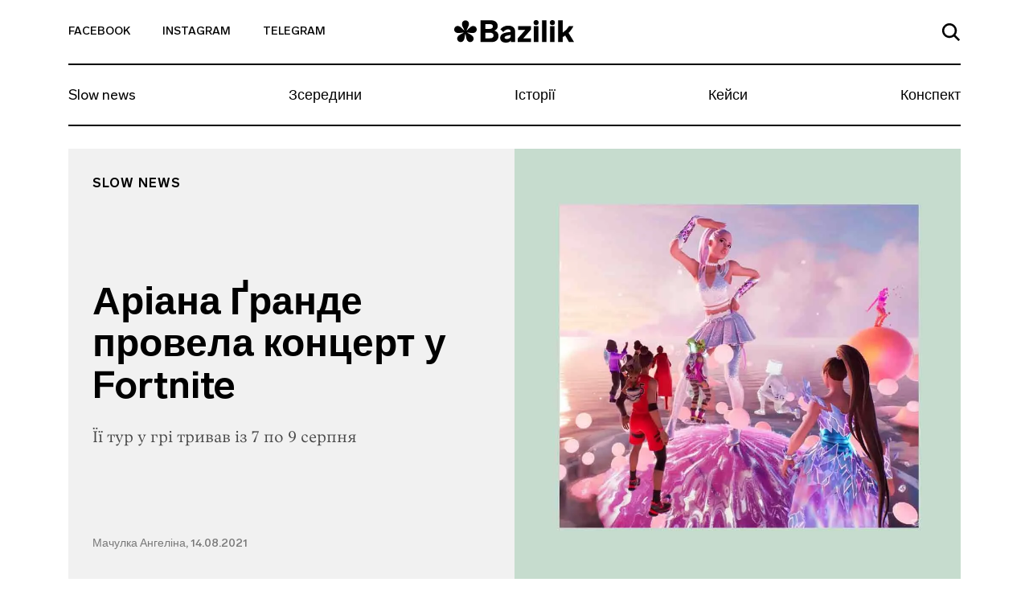

--- FILE ---
content_type: text/html; charset=UTF-8
request_url: https://bazilik.media/ariana-grande-provela-kontsert-u-fortnite/
body_size: 31051
content:
<!doctype html><html lang="uk" prefix="og: http://ogp.me/ns# article: http://ogp.me/ns/article#" prefix="og: https://ogp.me/ns#"><head><script data-no-optimize="1">var litespeed_docref=sessionStorage.getItem("litespeed_docref");litespeed_docref&&(Object.defineProperty(document,"referrer",{get:function(){return litespeed_docref}}),sessionStorage.removeItem("litespeed_docref"));</script> <meta charset="UTF-8"><meta name="viewport" content="width=device-width, initial-scale=1"><link rel="profile" href="https://gmpg.org/xfn/11"><style>img:is([sizes="auto" i], [sizes^="auto," i]) { contain-intrinsic-size: 3000px 1500px }</style><title>Аріана Ґранде провела концерт у Fortnite - Bazilik Media</title><meta name="description" content="Її тур у грі тривав із 7 по 9 серпня"/><meta name="robots" content="follow, index, max-snippet:-1, max-video-preview:-1, max-image-preview:large"/><link rel="canonical" href="https://bazilik.media/ariana-grande-provela-kontsert-u-fortnite/" /><meta property="og:locale" content="uk_UA" /><meta property="og:type" content="article" /><meta property="og:title" content="Аріана Ґранде провела концерт у Fortnite - Bazilik Media" /><meta property="og:description" content="Її тур у грі тривав із 7 по 9 серпня" /><meta property="og:url" content="https://bazilik.media/ariana-grande-provela-kontsert-u-fortnite/" /><meta property="og:site_name" content="Bazilik Media" /><meta property="article:publisher" content="https://www.facebook.com/bazilikschool/" /><meta property="article:section" content="Slow news" /><meta property="og:updated_time" content="2021-08-14T12:35:18+03:00" /><meta property="og:image" content="https://bazilik.media/wp-content/uploads/2021/08/14/1.1.jpg" /><meta property="og:image:secure_url" content="https://bazilik.media/wp-content/uploads/2021/08/14/1.1.jpg" /><meta property="og:image:width" content="1920" /><meta property="og:image:height" content="1010" /><meta property="og:image:alt" content="Аріана Ґранде провела концерт у Fortnite" /><meta property="og:image:type" content="image/jpeg" /><meta property="article:published_time" content="2021-08-14T12:35:17+03:00" /><meta property="article:modified_time" content="2021-08-14T12:35:18+03:00" /><meta name="twitter:card" content="summary_large_image" /><meta name="twitter:title" content="Аріана Ґранде провела концерт у Fortnite - Bazilik Media" /><meta name="twitter:description" content="Її тур у грі тривав із 7 по 9 серпня" /><meta name="twitter:image" content="https://bazilik.media/wp-content/uploads/2021/08/14/1.1.jpg" /><meta name="twitter:label1" content="Написано" /><meta name="twitter:data1" content="Мачулка Ангеліна" /><meta name="twitter:label2" content="Час для читання" /><meta name="twitter:data2" content="Менше хвилини" /> <script type="application/ld+json" class="rank-math-schema">{"@context":"https://schema.org","@graph":[{"@type":["NewsMediaOrganization","Organization"],"@id":"https://bazilik.media/#organization","name":"Bazilik Media","url":"https://bazilik.media","sameAs":["https://www.facebook.com/bazilikschool/","https://www.instagram.com/bazilik_school/"]},{"@type":"WebSite","@id":"https://bazilik.media/#website","url":"https://bazilik.media","name":"Bazilik Media","alternateName":"\u0411\u0430\u0437\u0438\u043b\u0456\u043a \u043c\u0435\u0434\u0456\u0430","publisher":{"@id":"https://bazilik.media/#organization"},"inLanguage":"uk"},{"@type":"ImageObject","@id":"https://bazilik.media/wp-content/uploads/2021/08/14/1.1.jpg","url":"https://bazilik.media/wp-content/uploads/2021/08/14/1.1.jpg","width":"1920","height":"1010","inLanguage":"uk"},{"@type":"WebPage","@id":"https://bazilik.media/ariana-grande-provela-kontsert-u-fortnite/#webpage","url":"https://bazilik.media/ariana-grande-provela-kontsert-u-fortnite/","name":"\u0410\u0440\u0456\u0430\u043d\u0430 \u0490\u0440\u0430\u043d\u0434\u0435 \u043f\u0440\u043e\u0432\u0435\u043b\u0430 \u043a\u043e\u043d\u0446\u0435\u0440\u0442 \u0443 Fortnite - Bazilik Media","datePublished":"2021-08-14T12:35:17+03:00","dateModified":"2021-08-14T12:35:18+03:00","isPartOf":{"@id":"https://bazilik.media/#website"},"primaryImageOfPage":{"@id":"https://bazilik.media/wp-content/uploads/2021/08/14/1.1.jpg"},"inLanguage":"uk"},{"@type":"Person","@id":"https://bazilik.media/author/angelina-machulka/","name":"\u041c\u0430\u0447\u0443\u043b\u043a\u0430 \u0410\u043d\u0433\u0435\u043b\u0456\u043d\u0430","url":"https://bazilik.media/author/angelina-machulka/","image":{"@type":"ImageObject","@id":"https://bazilik.media/wp-content/litespeed/avatar/96d858954b426fd33730fa53fe79d5e1.jpg?ver=1768995519","url":"https://bazilik.media/wp-content/litespeed/avatar/96d858954b426fd33730fa53fe79d5e1.jpg?ver=1768995519","caption":"\u041c\u0430\u0447\u0443\u043b\u043a\u0430 \u0410\u043d\u0433\u0435\u043b\u0456\u043d\u0430","inLanguage":"uk"},"worksFor":{"@id":"https://bazilik.media/#organization"}},{"@type":"NewsArticle","headline":"\u0410\u0440\u0456\u0430\u043d\u0430 \u0490\u0440\u0430\u043d\u0434\u0435 \u043f\u0440\u043e\u0432\u0435\u043b\u0430 \u043a\u043e\u043d\u0446\u0435\u0440\u0442 \u0443 Fortnite - Bazilik Media","datePublished":"2021-08-14T12:35:17+03:00","dateModified":"2021-08-14T12:35:18+03:00","author":{"@id":"https://bazilik.media/author/angelina-machulka/","name":"\u041c\u0430\u0447\u0443\u043b\u043a\u0430 \u0410\u043d\u0433\u0435\u043b\u0456\u043d\u0430"},"publisher":{"@id":"https://bazilik.media/#organization"},"description":"\u0407\u0457 \u0442\u0443\u0440 \u0443 \u0433\u0440\u0456 \u0442\u0440\u0438\u0432\u0430\u0432 \u0456\u0437 7 \u043f\u043e 9 \u0441\u0435\u0440\u043f\u043d\u044f","name":"\u0410\u0440\u0456\u0430\u043d\u0430 \u0490\u0440\u0430\u043d\u0434\u0435 \u043f\u0440\u043e\u0432\u0435\u043b\u0430 \u043a\u043e\u043d\u0446\u0435\u0440\u0442 \u0443 Fortnite - Bazilik Media","@id":"https://bazilik.media/ariana-grande-provela-kontsert-u-fortnite/#richSnippet","isPartOf":{"@id":"https://bazilik.media/ariana-grande-provela-kontsert-u-fortnite/#webpage"},"image":{"@id":"https://bazilik.media/wp-content/uploads/2021/08/14/1.1.jpg"},"inLanguage":"uk","mainEntityOfPage":{"@id":"https://bazilik.media/ariana-grande-provela-kontsert-u-fortnite/#webpage"}}]}</script> <link rel='dns-prefetch' href='//cdnjs.cloudflare.com' /><link rel='dns-prefetch' href='//stackpath.bootstrapcdn.com' /><link rel='dns-prefetch' href='//cdn.jsdelivr.net' /><link rel='dns-prefetch' href='//ceditor.setka.io' /><link rel="alternate" type="application/rss+xml" title="Bazilik Media &raquo; стрічка" href="https://bazilik.media/feed/" /><link rel="alternate" type="application/rss+xml" title="Bazilik Media &raquo; Канал коментарів" href="https://bazilik.media/comments/feed/" /><style id="litespeed-ccss">ul{box-sizing:border-box}:root{--wp--preset--font-size--normal:16px;--wp--preset--font-size--huge:42px}:root{--wp--preset--aspect-ratio--square:1;--wp--preset--aspect-ratio--4-3:4/3;--wp--preset--aspect-ratio--3-4:3/4;--wp--preset--aspect-ratio--3-2:3/2;--wp--preset--aspect-ratio--2-3:2/3;--wp--preset--aspect-ratio--16-9:16/9;--wp--preset--aspect-ratio--9-16:9/16;--wp--preset--color--black:#000;--wp--preset--color--cyan-bluish-gray:#abb8c3;--wp--preset--color--white:#fff;--wp--preset--color--pale-pink:#f78da7;--wp--preset--color--vivid-red:#cf2e2e;--wp--preset--color--luminous-vivid-orange:#ff6900;--wp--preset--color--luminous-vivid-amber:#fcb900;--wp--preset--color--light-green-cyan:#7bdcb5;--wp--preset--color--vivid-green-cyan:#00d084;--wp--preset--color--pale-cyan-blue:#8ed1fc;--wp--preset--color--vivid-cyan-blue:#0693e3;--wp--preset--color--vivid-purple:#9b51e0;--wp--preset--gradient--vivid-cyan-blue-to-vivid-purple:linear-gradient(135deg,rgba(6,147,227,1) 0%,#9b51e0 100%);--wp--preset--gradient--light-green-cyan-to-vivid-green-cyan:linear-gradient(135deg,#7adcb4 0%,#00d082 100%);--wp--preset--gradient--luminous-vivid-amber-to-luminous-vivid-orange:linear-gradient(135deg,rgba(252,185,0,1) 0%,rgba(255,105,0,1) 100%);--wp--preset--gradient--luminous-vivid-orange-to-vivid-red:linear-gradient(135deg,rgba(255,105,0,1) 0%,#cf2e2e 100%);--wp--preset--gradient--very-light-gray-to-cyan-bluish-gray:linear-gradient(135deg,#eee 0%,#a9b8c3 100%);--wp--preset--gradient--cool-to-warm-spectrum:linear-gradient(135deg,#4aeadc 0%,#9778d1 20%,#cf2aba 40%,#ee2c82 60%,#fb6962 80%,#fef84c 100%);--wp--preset--gradient--blush-light-purple:linear-gradient(135deg,#ffceec 0%,#9896f0 100%);--wp--preset--gradient--blush-bordeaux:linear-gradient(135deg,#fecda5 0%,#fe2d2d 50%,#6b003e 100%);--wp--preset--gradient--luminous-dusk:linear-gradient(135deg,#ffcb70 0%,#c751c0 50%,#4158d0 100%);--wp--preset--gradient--pale-ocean:linear-gradient(135deg,#fff5cb 0%,#b6e3d4 50%,#33a7b5 100%);--wp--preset--gradient--electric-grass:linear-gradient(135deg,#caf880 0%,#71ce7e 100%);--wp--preset--gradient--midnight:linear-gradient(135deg,#020381 0%,#2874fc 100%);--wp--preset--font-size--small:13px;--wp--preset--font-size--medium:20px;--wp--preset--font-size--large:36px;--wp--preset--font-size--x-large:42px;--wp--preset--spacing--20:.44rem;--wp--preset--spacing--30:.67rem;--wp--preset--spacing--40:1rem;--wp--preset--spacing--50:1.5rem;--wp--preset--spacing--60:2.25rem;--wp--preset--spacing--70:3.38rem;--wp--preset--spacing--80:5.06rem;--wp--preset--shadow--natural:6px 6px 9px rgba(0,0,0,.2);--wp--preset--shadow--deep:12px 12px 50px rgba(0,0,0,.4);--wp--preset--shadow--sharp:6px 6px 0px rgba(0,0,0,.2);--wp--preset--shadow--outlined:6px 6px 0px -3px rgba(255,255,255,1),6px 6px rgba(0,0,0,1);--wp--preset--shadow--crisp:6px 6px 0px rgba(0,0,0,1)}html{line-height:1.15;-webkit-text-size-adjust:100%}body{margin:0}h1{font-size:2em;margin:.67em 0}a{background-color:transparent}img{border-style:none}button,input{font-family:inherit;font-size:100%;line-height:1.15;margin:0}button,input{overflow:visible}button{text-transform:none}button,[type=button]{-webkit-appearance:button}button::-moz-focus-inner,[type=button]::-moz-focus-inner{border-style:none;padding:0}button:-moz-focusring,[type=button]:-moz-focusring{outline:1px dotted ButtonText}::-webkit-file-upload-button{-webkit-appearance:button;font:inherit}:root{--blue:#007bff;--indigo:#6610f2;--purple:#6f42c1;--pink:#e83e8c;--red:#dc3545;--orange:#fd7e14;--yellow:#ffc107;--green:#28a745;--teal:#20c997;--cyan:#17a2b8;--white:#fff;--gray:#6c757d;--gray-dark:#343a40;--primary:#007bff;--secondary:#6c757d;--success:#28a745;--info:#17a2b8;--warning:#ffc107;--danger:#dc3545;--light:#f8f9fa;--dark:#343a40;--breakpoint-xs:0;--breakpoint-sm:576px;--breakpoint-md:768px;--breakpoint-lg:992px;--breakpoint-xl:1200px;--font-family-sans-serif:-apple-system,BlinkMacSystemFont,"Segoe UI",Roboto,"Helvetica Neue",Arial,"Noto Sans",sans-serif,"Apple Color Emoji","Segoe UI Emoji","Segoe UI Symbol","Noto Color Emoji";--font-family-monospace:SFMono-Regular,Menlo,Monaco,Consolas,"Liberation Mono","Courier New",monospace}*,:before,:after{box-sizing:border-box}html{font-family:sans-serif;line-height:1.15;-webkit-text-size-adjust:100%}header,nav,section{display:block}body{margin:0;font-family:-apple-system,BlinkMacSystemFont,Segoe UI,Roboto,Helvetica Neue,Arial,Noto Sans,sans-serif,Apple Color Emoji,Segoe UI Emoji,Segoe UI Symbol,Noto Color Emoji;font-size:1rem;font-weight:400;line-height:1.5;color:#212529;text-align:left;background-color:#fff}h1{margin-top:0;margin-bottom:.5rem}ul{margin-top:0;margin-bottom:1rem}a{color:#007bff;text-decoration:none;background-color:transparent}img{vertical-align:middle;border-style:none}svg{overflow:hidden;vertical-align:middle}button{border-radius:0}input,button{margin:0;font-family:inherit;font-size:inherit;line-height:inherit}button,input{overflow:visible}button{text-transform:none}button,[type=button]{-webkit-appearance:button}button::-moz-focus-inner,[type=button]::-moz-focus-inner{padding:0;border-style:none}::-webkit-file-upload-button{font:inherit;-webkit-appearance:button}h1{margin-bottom:.5rem;font-weight:500;line-height:1.2}h1{font-size:2.5rem}.container{width:100%;padding-right:15px;padding-left:15px;margin-right:auto;margin-left:auto}.row{display:-ms-flexbox;display:flex;-ms-flex-wrap:wrap;flex-wrap:wrap;margin-right:-15px;margin-left:-15px}.no-gutters{margin-right:0;margin-left:0}.no-gutters>[class*=col-]{padding-right:0;padding-left:0}.col-3,.col-6,.col-12,.col-md-4,.col-md-6,.col-lg-4{position:relative;width:100%;padding-right:15px;padding-left:15px}.col-3{-ms-flex:0 0 25%;flex:0 0 25%;max-width:25%}.col-6{-ms-flex:0 0 50%;flex:0 0 50%;max-width:50%}.col-12{-ms-flex:0 0 100%;flex:0 0 100%;max-width:100%}.form-control{display:block;width:100%;height:calc(1.5em + .75rem + 2px);padding:.375rem .75rem;font-size:1rem;font-weight:400;line-height:1.5;color:#495057;background-color:#fff;background-clip:padding-box;border:1px solid #ced4da;border-radius:.25rem}.form-control::-ms-expand{background-color:transparent;border:0}.form-control:-ms-input-placeholder{color:#6c757d;opacity:1}.collapse:not(.show){display:none}.navbar{position:relative;display:-ms-flexbox;display:flex;-ms-flex-wrap:wrap;flex-wrap:wrap;-ms-flex-align:center;align-items:center;-ms-flex-pack:justify;justify-content:space-between;padding:.5rem 1rem}.navbar-collapse{-ms-flex-preferred-size:100%;flex-basis:100%;-ms-flex-positive:1;flex-grow:1;-ms-flex-align:center;align-items:center}.navbar-toggler{padding:.25rem .75rem;font-size:1.25rem;line-height:1;background-color:transparent;border:1px solid transparent;border-radius:.25rem}.navbar-toggler-icon{display:inline-block;width:1.5em;height:1.5em;vertical-align:middle;content:"";background:no-repeat center center;background-size:100% 100%}.d-flex{display:-ms-flexbox!important;display:flex!important}.justify-content-end{-ms-flex-pack:end!important;justify-content:flex-end!important}.justify-content-center{-ms-flex-pack:center!important;justify-content:center!important}.justify-content-between{-ms-flex-pack:justify!important;justify-content:space-between!important}.align-items-end{-ms-flex-align:end!important;align-items:flex-end!important}.align-items-center{-ms-flex-align:center!important;align-items:center!important}.align-content-center{-ms-flex-line-pack:center!important;align-content:center!important}.w-100{width:100%!important}.text-left{text-align:left!important}.text-right{text-align:right!important}body,button,input{color:#212121;font-family:Lab Grotesque,sans-serif;font-size:10px;line-height:1.5}h1{clear:both}html{box-sizing:border-box}*,:before,:after{box-sizing:inherit}body{position:relative;background:#fff}ul{margin:0 0 1.5em 3em}ul{list-style:disc}img{height:auto;max-width:100%}.bz-fallback{display:none;position:absolute;top:0;bottom:0;left:0;right:0;width:100%;height:100%;z-index:15;background:rgba(255,255,255,.7)}button{border:1px solid;border-color:#ccc #ccc #bbb;border-radius:3px;background:#e6e6e6;color:rgba(0,0,0,.8);font-size:.04688rem;line-height:1;padding:.6em 1em .4em}input[type=text]{color:#000;border:1px solid #000;border-radius:0;padding:3px}a{color:#000}a:visited{color:#212121}.bz-header .mi-hidden{display:none}.bz-topnav{min-height:81px;background-color:#fff;border-bottom:2px solid #000;position:relative}.bz-topnav__social-link{display:inline-block;vertical-align:middle;font-family:Lab Grotesque,sans-serif;font-size:14px;font-weight:500;color:#000;text-transform:uppercase;padding-top:25px;padding-bottom:25px}.bz-topnav__logo{display:inline-block;vertical-align:middle}.bz-topnav__search-link{display:inline-block}.bz-topnav__search-icon{max-width:22px}.bz-topnav__toggler{border:0;padding-right:0;margin-left:40px;vertical-align:middle;margin-top:-3px}.bz-topnav__toggler-icon{width:26px;height:18px;display:block}.bz-nav{padding-left:0;padding-right:0}.bz-nav__list{width:100%;margin:0!important;padding:0;list-style-type:none;overflow-y:hidden}.bz-nav__link{font-family:Lab Grotesque,sans-serif;font-size:18px;font-weight:400;color:#000;line-height:22px;display:block}.bz-nav__item{-ms-flex:0 0 auto;flex:0 0 auto;width:auto;max-width:100%}.bz-nav__item+.bz-nav__item .bz-nav__link{padding-left:10px;padding-right:10px}.bz-nav__item:last-of-type .bz-nav__link{padding-right:0}.bz-nav__item .bz-nav__link{padding-right:10px}.bz-nav__collapse{overflow:hidden}.bz-search{display:none;position:absolute;top:100%;width:100%;left:0;right:0;padding-top:45px;padding-bottom:68px;padding-left:15px;padding-right:15px;z-index:15;background-color:#fff}.bz-search-close{height:19px;width:19px;margin-right:17px;padding:0;background-color:transparent;border:0;margin-bottom:2px}.bz-search input.bz-search-input{max-width:656px;width:100%;font-family:Lab Grotesque,sans-serif;font-size:16px;font-weight:500;color:#000;line-height:19px;padding-bottom:5px;padding-left:15px;padding-right:15px;border-radius:0;border-left:0;border-top:0;border-right:0;border-bottom:2px solid #000}.bz-search input.bz-search-input::-webkit-input-placeholder{color:#000;font-size:16px;font-weight:500}.bz-search input.bz-search-input::-moz-placeholder{color:#000;font-size:16px;font-weight:500}.bz-search input.bz-search-input:-moz-placeholder{color:#000;font-size:16px;font-weight:500}.bz-search input.bz-search-input:-ms-input-placeholder{color:#000;font-size:16px;font-weight:500}.bz-subscribe__msg{display:none;background-color:#000;position:absolute;left:0;right:0;top:0;bottom:0}.bz-subscribe__msg-wrap{position:relative}.bz-subscribe__msg-wrap,.bz-subscribe__msg-row{height:100%}.bz-subscribe--hidden{display:none}.bz-subscribe__text{font-family:Lab Grotesque,sans-serif;font-size:22px;font-weight:500;color:#fff}.bz-subscribe__close{position:absolute;right:13px;top:14px;width:40px;height:40px;border-radius:50%;text-align:center;padding:9px;background-color:#fff;z-index:9}.bz-subscribe button.bz-subscribe__btn .bz-subscribe__btn-icon{display:none}.bz-article{padding-top:50px;background-color:#fff}.bz-post-header-5 .bz-header{background-size:cover;width:100%}.bz-post-header-5 .bz-post-header__inf-box{display:-ms-flexbox;display:flex;-ms-flex-direction:column;flex-direction:column;-ms-flex-pack:justify;justify-content:space-between;min-height:100%;background-color:#f1f1f1}.bz-post-header-5 .bz-post-header__wrap{min-height:585px;padding-bottom:30px}.bz-post-header-5 .bz-post-header__categories{display:-ms-flexbox;display:flex;-ms-flex-wrap:wrap;flex-wrap:wrap;margin-bottom:30px}.bz-post-header-5 .bz-post-header__category{text-transform:uppercase;display:block;letter-spacing:1px}.bz-post-header-5 .bz-post-header__title{margin-bottom:20px}.bz-post-header-5 .bz-post-header__desc{line-height:1.5;margin-bottom:30px}.bz-post-header-5 .bz-post-header__author{display:block;line-height:17px;font-family:Lab Grotesque,sans-serif;font-size:14px;font-weight:500;color:rgba(0,0,0,.5)}.bz-post-header-5 .bz-post-header__author:visited{color:rgba(0,0,0,.5)}.bz-post-header-5 .bz-topnav{background-color:transparent}.bz-post-header-5 .bz-topnav__social-link{font-family:Lab Grotesque,sans-serif;font-size:14px;font-weight:500;color:#000}.bz-post-header-5 .bz-nav:after{display:none}@media (min-width:320px){.bz-post-header-5 .bz-topnav{border-bottom:2px solid #000!important}.bz-post-header-5 .bz-topnav .bz-topnav__search-icon{fill:#000!important}.bz-post-header-5 .bz-nav__list{border-bottom:2px solid #000!important}.bz-post-header-5 .bz-nav__link{font-family:Lab Grotesque,sans-serif;font-size:18px;font-weight:400;color:#000;line-height:1.1}}@media (min-width:576px){.container{max-width:540px}}@media (min-width:768px){.container{max-width:720px}.col-md-4{-ms-flex:0 0 33.33333%;flex:0 0 33.33333%;max-width:33.33333%}.col-md-6{-ms-flex:0 0 50%;flex:0 0 50%;max-width:50%}.bz-post-header-5 .bz-header .bz-header__img{display:none}.bz-post-header-5 .bz-post-header__img{background-size:cover;background-position:center center;width:100%}.bz-post-header-5 .bz-post-header__wrap{padding-top:20px}.bz-post-header-5 .bz-post-header__category{font-family:Lab Grotesque,sans-serif;font-size:16px;font-weight:600;color:#000;line-height:19px}.bz-post-header-5 .bz-post-header__category:visited{color:#000}}@media (min-width:768px) and (max-width:991px){.bz-post-header-5 .bz-post-header__inf-box{padding:28px}.bz-post-header-5 .bz-post-header__category{margin-bottom:5px}.bz-post-header-5 .bz-post-header__title{font-family:Lab Grotesque,sans-serif;font-size:25px;font-weight:600;color:#000;line-height:1.1}.bz-post-header-5 .bz-post-header__desc{font-family:Vesterbro,sans-serif;font-size:18px;font-weight:300;color:rgba(0,0,0,.7)}}@media (min-width:991px){.bz-post-header-5 .bz-post-header__inf-box{padding:35px 30px}.bz-post-header-5 .bz-post-header__category{margin-bottom:5px}}@media (min-width:992px){.container{max-width:960px}.col-lg-4{-ms-flex:0 0 33.33333%;flex:0 0 33.33333%;max-width:33.33333%}.navbar-expand-lg{-ms-flex-flow:row nowrap;flex-flow:row nowrap;-ms-flex-pack:start;justify-content:flex-start}.navbar-expand-lg .navbar-collapse{display:-ms-flexbox!important;display:flex!important;-ms-flex-preferred-size:auto;flex-basis:auto}.text-lg-center{text-align:center!important}.bz-post-header-5 .bz-post-header__title{font-family:Lab Grotesque,sans-serif;font-size:48px;font-weight:600;color:#000;line-height:1.1}.bz-post-header-5 .bz-post-header__desc{font-family:Vesterbro,sans-serif;font-size:20px;font-weight:300;color:rgba(0,0,0,.7)}.bz-topnav__toggler{display:none}.bz-topnav__social-link{padding-right:40px}.bz-topnav__logo{padding-top:7px;font-family:Lab Grotesque,sans-serif;font-size:38px;font-weight:800;color:#000}.bz-topnav__search-link{padding:24px 0}.bz-nav__link{padding-top:21px;padding-bottom:26px}}@media (min-width:1200px){.container{max-width:1140px}}@media (max-width:991px){body.bz-line-mobile .bz-nav__list{border-bottom:2px solid #000}.bz-topnav__social-link{padding-right:15px}.bz-topnav__logo{padding:15px 0;font-family:Lab Grotesque,sans-serif;font-size:24px;font-weight:800;color:#000}.bz-topnav__search-link{padding:26px 0}.bz-nav__list{overflow-x:scroll}.bz-nav__link{padding-top:13px;padding-bottom:18px}}@media (max-width:767px){.bz-post-header-5 .bz-header{background-image:none!important;background-color:#f1f1f1}.bz-post-header-5 .bz-header .bz-header__img{display:block;margin:20px auto 25px;background-size:cover;background-position:center center;height:264px}.bz-post-header-5 .bz-post-header__img{display:none}.bz-post-header-5 .bz-post-header__inf-box{background-color:transparent}.bz-post-header-5 .bz-post-header__category{margin-top:5px;margin-bottom:5px;font-family:Lab Grotesque,sans-serif;font-size:10px;font-weight:600;color:#000;line-height:12px}.bz-post-header-5 .bz-post-header__category:visited{color:#000}.bz-post-header-5 .bz-post-header__title{font-family:Lab Grotesque,sans-serif;font-size:32px;font-weight:600;color:#000;line-height:38px}.bz-post-header-5 .bz-post-header__desc{font-family:Vesterbro,sans-serif;font-size:20px;font-weight:300;color:rgba(0,0,0,.7)}.bz-post-header-5 .bz-post-header__author{margin-bottom:20px}.bz-post-header-5 .bz-post-header__categories{margin-top:14px}.bz-nav__item:last-of-type .bz-nav__link{padding-right:30px}.bz-hidden-sm{display:none}.bz-nav{overflow:hidden;position:relative}.bz-nav:after{content:"";width:54px;height:100%;display:block;position:absolute;top:0;right:0;background:linear-gradient(270deg,#fff 2.27%,rgba(255,255,255,.5) 52.58%,rgba(255,255,255,0) 87.04%)}.bz-hidden-sm{display:none}}</style><link rel="preload" data-asynced="1" data-optimized="2" as="style" onload="this.onload=null;this.rel='stylesheet'" href="https://bazilik.media/wp-content/litespeed/ucss/377c14163e1d4a1c8bd9b3d72be56970.css?ver=5f327" /><script data-optimized="1" type="litespeed/javascript" data-src="https://bazilik.media/wp-content/plugins/litespeed-cache/assets/js/css_async.min.js"></script> <style id='safe-svg-svg-icon-style-inline-css' type='text/css'>.safe-svg-cover{text-align:center}.safe-svg-cover .safe-svg-inside{display:inline-block;max-width:100%}.safe-svg-cover svg{height:100%;max-height:100%;max-width:100%;width:100%}</style><style id='classic-theme-styles-inline-css' type='text/css'>/*! This file is auto-generated */
.wp-block-button__link{color:#fff;background-color:#32373c;border-radius:9999px;box-shadow:none;text-decoration:none;padding:calc(.667em + 2px) calc(1.333em + 2px);font-size:1.125em}.wp-block-file__button{background:#32373c;color:#fff;text-decoration:none}</style><style id='global-styles-inline-css' type='text/css'>:root{--wp--preset--aspect-ratio--square: 1;--wp--preset--aspect-ratio--4-3: 4/3;--wp--preset--aspect-ratio--3-4: 3/4;--wp--preset--aspect-ratio--3-2: 3/2;--wp--preset--aspect-ratio--2-3: 2/3;--wp--preset--aspect-ratio--16-9: 16/9;--wp--preset--aspect-ratio--9-16: 9/16;--wp--preset--color--black: #000000;--wp--preset--color--cyan-bluish-gray: #abb8c3;--wp--preset--color--white: #ffffff;--wp--preset--color--pale-pink: #f78da7;--wp--preset--color--vivid-red: #cf2e2e;--wp--preset--color--luminous-vivid-orange: #ff6900;--wp--preset--color--luminous-vivid-amber: #fcb900;--wp--preset--color--light-green-cyan: #7bdcb5;--wp--preset--color--vivid-green-cyan: #00d084;--wp--preset--color--pale-cyan-blue: #8ed1fc;--wp--preset--color--vivid-cyan-blue: #0693e3;--wp--preset--color--vivid-purple: #9b51e0;--wp--preset--gradient--vivid-cyan-blue-to-vivid-purple: linear-gradient(135deg,rgba(6,147,227,1) 0%,rgb(155,81,224) 100%);--wp--preset--gradient--light-green-cyan-to-vivid-green-cyan: linear-gradient(135deg,rgb(122,220,180) 0%,rgb(0,208,130) 100%);--wp--preset--gradient--luminous-vivid-amber-to-luminous-vivid-orange: linear-gradient(135deg,rgba(252,185,0,1) 0%,rgba(255,105,0,1) 100%);--wp--preset--gradient--luminous-vivid-orange-to-vivid-red: linear-gradient(135deg,rgba(255,105,0,1) 0%,rgb(207,46,46) 100%);--wp--preset--gradient--very-light-gray-to-cyan-bluish-gray: linear-gradient(135deg,rgb(238,238,238) 0%,rgb(169,184,195) 100%);--wp--preset--gradient--cool-to-warm-spectrum: linear-gradient(135deg,rgb(74,234,220) 0%,rgb(151,120,209) 20%,rgb(207,42,186) 40%,rgb(238,44,130) 60%,rgb(251,105,98) 80%,rgb(254,248,76) 100%);--wp--preset--gradient--blush-light-purple: linear-gradient(135deg,rgb(255,206,236) 0%,rgb(152,150,240) 100%);--wp--preset--gradient--blush-bordeaux: linear-gradient(135deg,rgb(254,205,165) 0%,rgb(254,45,45) 50%,rgb(107,0,62) 100%);--wp--preset--gradient--luminous-dusk: linear-gradient(135deg,rgb(255,203,112) 0%,rgb(199,81,192) 50%,rgb(65,88,208) 100%);--wp--preset--gradient--pale-ocean: linear-gradient(135deg,rgb(255,245,203) 0%,rgb(182,227,212) 50%,rgb(51,167,181) 100%);--wp--preset--gradient--electric-grass: linear-gradient(135deg,rgb(202,248,128) 0%,rgb(113,206,126) 100%);--wp--preset--gradient--midnight: linear-gradient(135deg,rgb(2,3,129) 0%,rgb(40,116,252) 100%);--wp--preset--font-size--small: 13px;--wp--preset--font-size--medium: 20px;--wp--preset--font-size--large: 36px;--wp--preset--font-size--x-large: 42px;--wp--preset--spacing--20: 0.44rem;--wp--preset--spacing--30: 0.67rem;--wp--preset--spacing--40: 1rem;--wp--preset--spacing--50: 1.5rem;--wp--preset--spacing--60: 2.25rem;--wp--preset--spacing--70: 3.38rem;--wp--preset--spacing--80: 5.06rem;--wp--preset--shadow--natural: 6px 6px 9px rgba(0, 0, 0, 0.2);--wp--preset--shadow--deep: 12px 12px 50px rgba(0, 0, 0, 0.4);--wp--preset--shadow--sharp: 6px 6px 0px rgba(0, 0, 0, 0.2);--wp--preset--shadow--outlined: 6px 6px 0px -3px rgba(255, 255, 255, 1), 6px 6px rgba(0, 0, 0, 1);--wp--preset--shadow--crisp: 6px 6px 0px rgba(0, 0, 0, 1);}:where(.is-layout-flex){gap: 0.5em;}:where(.is-layout-grid){gap: 0.5em;}body .is-layout-flex{display: flex;}.is-layout-flex{flex-wrap: wrap;align-items: center;}.is-layout-flex > :is(*, div){margin: 0;}body .is-layout-grid{display: grid;}.is-layout-grid > :is(*, div){margin: 0;}:where(.wp-block-columns.is-layout-flex){gap: 2em;}:where(.wp-block-columns.is-layout-grid){gap: 2em;}:where(.wp-block-post-template.is-layout-flex){gap: 1.25em;}:where(.wp-block-post-template.is-layout-grid){gap: 1.25em;}.has-black-color{color: var(--wp--preset--color--black) !important;}.has-cyan-bluish-gray-color{color: var(--wp--preset--color--cyan-bluish-gray) !important;}.has-white-color{color: var(--wp--preset--color--white) !important;}.has-pale-pink-color{color: var(--wp--preset--color--pale-pink) !important;}.has-vivid-red-color{color: var(--wp--preset--color--vivid-red) !important;}.has-luminous-vivid-orange-color{color: var(--wp--preset--color--luminous-vivid-orange) !important;}.has-luminous-vivid-amber-color{color: var(--wp--preset--color--luminous-vivid-amber) !important;}.has-light-green-cyan-color{color: var(--wp--preset--color--light-green-cyan) !important;}.has-vivid-green-cyan-color{color: var(--wp--preset--color--vivid-green-cyan) !important;}.has-pale-cyan-blue-color{color: var(--wp--preset--color--pale-cyan-blue) !important;}.has-vivid-cyan-blue-color{color: var(--wp--preset--color--vivid-cyan-blue) !important;}.has-vivid-purple-color{color: var(--wp--preset--color--vivid-purple) !important;}.has-black-background-color{background-color: var(--wp--preset--color--black) !important;}.has-cyan-bluish-gray-background-color{background-color: var(--wp--preset--color--cyan-bluish-gray) !important;}.has-white-background-color{background-color: var(--wp--preset--color--white) !important;}.has-pale-pink-background-color{background-color: var(--wp--preset--color--pale-pink) !important;}.has-vivid-red-background-color{background-color: var(--wp--preset--color--vivid-red) !important;}.has-luminous-vivid-orange-background-color{background-color: var(--wp--preset--color--luminous-vivid-orange) !important;}.has-luminous-vivid-amber-background-color{background-color: var(--wp--preset--color--luminous-vivid-amber) !important;}.has-light-green-cyan-background-color{background-color: var(--wp--preset--color--light-green-cyan) !important;}.has-vivid-green-cyan-background-color{background-color: var(--wp--preset--color--vivid-green-cyan) !important;}.has-pale-cyan-blue-background-color{background-color: var(--wp--preset--color--pale-cyan-blue) !important;}.has-vivid-cyan-blue-background-color{background-color: var(--wp--preset--color--vivid-cyan-blue) !important;}.has-vivid-purple-background-color{background-color: var(--wp--preset--color--vivid-purple) !important;}.has-black-border-color{border-color: var(--wp--preset--color--black) !important;}.has-cyan-bluish-gray-border-color{border-color: var(--wp--preset--color--cyan-bluish-gray) !important;}.has-white-border-color{border-color: var(--wp--preset--color--white) !important;}.has-pale-pink-border-color{border-color: var(--wp--preset--color--pale-pink) !important;}.has-vivid-red-border-color{border-color: var(--wp--preset--color--vivid-red) !important;}.has-luminous-vivid-orange-border-color{border-color: var(--wp--preset--color--luminous-vivid-orange) !important;}.has-luminous-vivid-amber-border-color{border-color: var(--wp--preset--color--luminous-vivid-amber) !important;}.has-light-green-cyan-border-color{border-color: var(--wp--preset--color--light-green-cyan) !important;}.has-vivid-green-cyan-border-color{border-color: var(--wp--preset--color--vivid-green-cyan) !important;}.has-pale-cyan-blue-border-color{border-color: var(--wp--preset--color--pale-cyan-blue) !important;}.has-vivid-cyan-blue-border-color{border-color: var(--wp--preset--color--vivid-cyan-blue) !important;}.has-vivid-purple-border-color{border-color: var(--wp--preset--color--vivid-purple) !important;}.has-vivid-cyan-blue-to-vivid-purple-gradient-background{background: var(--wp--preset--gradient--vivid-cyan-blue-to-vivid-purple) !important;}.has-light-green-cyan-to-vivid-green-cyan-gradient-background{background: var(--wp--preset--gradient--light-green-cyan-to-vivid-green-cyan) !important;}.has-luminous-vivid-amber-to-luminous-vivid-orange-gradient-background{background: var(--wp--preset--gradient--luminous-vivid-amber-to-luminous-vivid-orange) !important;}.has-luminous-vivid-orange-to-vivid-red-gradient-background{background: var(--wp--preset--gradient--luminous-vivid-orange-to-vivid-red) !important;}.has-very-light-gray-to-cyan-bluish-gray-gradient-background{background: var(--wp--preset--gradient--very-light-gray-to-cyan-bluish-gray) !important;}.has-cool-to-warm-spectrum-gradient-background{background: var(--wp--preset--gradient--cool-to-warm-spectrum) !important;}.has-blush-light-purple-gradient-background{background: var(--wp--preset--gradient--blush-light-purple) !important;}.has-blush-bordeaux-gradient-background{background: var(--wp--preset--gradient--blush-bordeaux) !important;}.has-luminous-dusk-gradient-background{background: var(--wp--preset--gradient--luminous-dusk) !important;}.has-pale-ocean-gradient-background{background: var(--wp--preset--gradient--pale-ocean) !important;}.has-electric-grass-gradient-background{background: var(--wp--preset--gradient--electric-grass) !important;}.has-midnight-gradient-background{background: var(--wp--preset--gradient--midnight) !important;}.has-small-font-size{font-size: var(--wp--preset--font-size--small) !important;}.has-medium-font-size{font-size: var(--wp--preset--font-size--medium) !important;}.has-large-font-size{font-size: var(--wp--preset--font-size--large) !important;}.has-x-large-font-size{font-size: var(--wp--preset--font-size--x-large) !important;}
:where(.wp-block-post-template.is-layout-flex){gap: 1.25em;}:where(.wp-block-post-template.is-layout-grid){gap: 1.25em;}
:where(.wp-block-columns.is-layout-flex){gap: 2em;}:where(.wp-block-columns.is-layout-grid){gap: 2em;}
:root :where(.wp-block-pullquote){font-size: 1.5em;line-height: 1.6;}</style><link data-asynced="1" as="style" onload="this.onload=null;this.rel='stylesheet'"  rel='preload' id='fontawesome-css' href='//cdnjs.cloudflare.com/ajax/libs/font-awesome/5.10.2/css/fontawesome.min.css?ver=6.7.4' type='text/css' media='all' /><link data-asynced="1" as="style" onload="this.onload=null;this.rel='stylesheet'"  rel='preload' id='all-min-css' href='//cdnjs.cloudflare.com/ajax/libs/font-awesome/5.10.2/css/all.min.css?ver=6.7.4' type='text/css' media='all' /><link data-asynced="1" as="style" onload="this.onload=null;this.rel='stylesheet'"  rel='preload' id='slickcss-css' href='//cdn.jsdelivr.net/npm/slick-carousel@1.8.1/slick/slick.css?ver=6.7.4' type='text/css' media='all' /> <script type="litespeed/javascript" data-src="https://bazilik.media/wp-includes/js/jquery/jquery.min.js" id="jquery-core-js"></script> <script id="bazilik-null-js-after" type="litespeed/javascript">var wpajax={"url":"https://bazilik.media/wp-admin/admin-ajax.php","nonce":"89fb475b6a"};var theme_url="https://bazilik.media/wp-content/themes/bazilik"</script> <link rel="https://api.w.org/" href="https://bazilik.media/wp-json/" /><link rel="alternate" title="JSON" type="application/json" href="https://bazilik.media/wp-json/wp/v2/posts/52323" /><link rel="EditURI" type="application/rsd+xml" title="RSD" href="https://bazilik.media/xmlrpc.php?rsd" /><meta name="generator" content="WordPress 6.7.4" /><link rel='shortlink' href='https://bazilik.media/?p=52323' /><link rel="alternate" title="oEmbed (JSON)" type="application/json+oembed" href="https://bazilik.media/wp-json/oembed/1.0/embed?url=https%3A%2F%2Fbazilik.media%2Fariana-grande-provela-kontsert-u-fortnite%2F" /><link rel="alternate" title="oEmbed (XML)" type="text/xml+oembed" href="https://bazilik.media/wp-json/oembed/1.0/embed?url=https%3A%2F%2Fbazilik.media%2Fariana-grande-provela-kontsert-u-fortnite%2F&#038;format=xml" /><meta property="og:title" name="og:title" content="Аріана Ґранде провела концерт у Fortnite" /><meta property="og:type" name="og:type" content="article" /><meta property="og:image" name="og:image" content="https://bazilik.media/wp-content/uploads/2021/08/14/1.1-1024x539.jpg" /><meta property="og:url" name="og:url" content="https://bazilik.media/ariana-grande-provela-kontsert-u-fortnite/" /><meta property="og:description" name="og:description" content="Її тур у грі тривав із 7 по 9 серпня" /><meta property="og:locale" name="og:locale" content="uk" /><meta property="og:site_name" name="og:site_name" content="Bazilik Media" /><meta property="twitter:card" name="twitter:card" content="summary_large_image" /><meta property="article:section" name="article:section" content="Slow news" /><meta property="article:published_time" name="article:published_time" content="2021-08-14T12:35:17+03:00" /><meta property="article:modified_time" name="article:modified_time" content="2021-08-14T12:35:18+03:00" /><meta property="article:author" name="article:author" content="https://bazilik.media/author/angelina-machulka/" /><meta name="generator" content="Elementor 3.33.4; features: e_font_icon_svg, additional_custom_breakpoints; settings: css_print_method-external, google_font-enabled, font_display-swap"> <script type="litespeed/javascript">!function(f,b,e,v,n,t,s){if(f.fbq)return;n=f.fbq=function(){n.callMethod?n.callMethod.apply(n,arguments):n.queue.push(arguments)};if(!f._fbq)f._fbq=n;n.push=n;n.loaded=!0;n.version='2.0';n.queue=[];t=b.createElement(e);t.async=!0;t.src=v;s=b.getElementsByTagName(e)[0];s.parentNode.insertBefore(t,s)}(window,document,'script','https://connect.facebook.net/en_US/fbevents.js?v=next')</script>  <script type="litespeed/javascript">var url=window.location.origin+'?ob=open-bridge';fbq('set','openbridge','540979900301228',url)</script> <script type="litespeed/javascript">fbq('init','540979900301228',{},{"agent":"wordpress-6.7.4-4.0.1"})</script><script type="litespeed/javascript">fbq('track','PageView',[])</script> 
<noscript>
<img height="1" width="1" style="display:none" alt="fbpx"
src="https://www.facebook.com/tr?id=540979900301228&ev=PageView&noscript=1" />
</noscript>
<style type="text/css">.recentcomments a{display:inline !important;padding:0 !important;margin:0 !important;}</style><style>.e-con.e-parent:nth-of-type(n+4):not(.e-lazyloaded):not(.e-no-lazyload),
				.e-con.e-parent:nth-of-type(n+4):not(.e-lazyloaded):not(.e-no-lazyload) * {
					background-image: none !important;
				}
				@media screen and (max-height: 1024px) {
					.e-con.e-parent:nth-of-type(n+3):not(.e-lazyloaded):not(.e-no-lazyload),
					.e-con.e-parent:nth-of-type(n+3):not(.e-lazyloaded):not(.e-no-lazyload) * {
						background-image: none !important;
					}
				}
				@media screen and (max-height: 640px) {
					.e-con.e-parent:nth-of-type(n+2):not(.e-lazyloaded):not(.e-no-lazyload),
					.e-con.e-parent:nth-of-type(n+2):not(.e-lazyloaded):not(.e-no-lazyload) * {
						background-image: none !important;
					}
				}</style><link rel="icon" href="https://bazilik.media/wp-content/uploads/2019/10/11/cropped-favicon-32x32.png" sizes="32x32" /><link rel="icon" href="https://bazilik.media/wp-content/uploads/2019/10/11/cropped-favicon-192x192.png" sizes="192x192" /><link rel="apple-touch-icon" href="https://bazilik.media/wp-content/uploads/2019/10/11/cropped-favicon-180x180.png" /><meta name="msapplication-TileImage" content="https://bazilik.media/wp-content/uploads/2019/10/11/cropped-favicon-270x270.png" /> <script type="litespeed/javascript">(function(w,d,s,l,i){w[l]=w[l]||[];w[l].push({'gtm.start':new Date().getTime(),event:'gtm.js'});var f=d.getElementsByTagName(s)[0],j=d.createElement(s),dl=l!='dataLayer'?'&l='+l:'';j.async=!0;j.src='https://www.googletagmanager.com/gtm.js?id='+i+dl;f.parentNode.insertBefore(j,f)})(window,document,'script','dataLayer','GTM-TH5QXBZ')</script> </head><body class="post-template-default single single-post postid-52323 single-format-standard wp-custom-logo bz-line-mobile bz-post-header-5 elementor-default elementor-kit-125557"><noscript><iframe data-lazyloaded="1" src="about:blank" data-litespeed-src="https://www.googletagmanager.com/ns.html?id=GTM-TH5QXBZ"
height="0" width="0" style="display:none;visibility:hidden"></iframe></noscript><div class="bz-fallback"></div><header class="bz-header"><div class="container"><nav class="bz-topnav row no-gutters align-content-center justify-content-between"><div class="bz-topnav__social col-3 col-md-4 col-lg-4 text-left bz-hidden-sm">
<a target="_blank" rel="nofollow" href="https://www.facebook.com/bazilik.media/?modal=admin_todo_tour" class="menu-item menu-item-type-custom menu-item-object-custom bz-topnav__social-link">Facebook</a><a target="_blank" rel="nofollow" href="https://www.instagram.com/bazilik.media/" class="menu-item menu-item-type-custom menu-item-object-custom bz-topnav__social-link">Instagram</a><a href="https://t.me/+FSVj7cszCfE0ZjEy" class="menu-item menu-item-type-custom menu-item-object-custom bz-topnav__social-link">Telegram</a><a target="_blank" href="http://bazilik-school.com.ua/" class="mi-hidden menu-item menu-item-type-custom menu-item-object-custom bz-topnav__social-link">Школа комунiкацiй</a></div><div class="col-6 col-md-4 col-lg-4 text-lg-center text-left">
<a href="https://bazilik.media" class="bz-topnav__logo">
<svg width="150" height="28" fill="none" xmlns="http://www.w3.org/2000/svg"><path class="bz-topnav__logo-icon" d="M25.486 7.693c-1.7-.715-3.489-.268-4.92.716-.537.447-1.431 1.163-2.505 2.237a98.97 98.97 0 01-2.505 2.236c-.09.09-.179.09-.268.179 0-.09.09-.179.09-.268.268-.716.715-1.7 1.341-3.042.716-1.342 1.074-2.415 1.342-3.131.537-1.61.447-3.578-.895-4.92-1.789-1.879-4.74-1.7-6.35 0-1.253 1.342-1.343 3.22-.895 4.92.178.716.626 1.7 1.341 3.131.627 1.342 1.074 2.326 1.342 3.042 0 .089.09.178.09.268-.09-.09-.18-.09-.18-.179-.625-.447-1.43-1.252-2.415-2.236-1.073-1.074-1.968-1.79-2.594-2.237-1.431-.984-3.22-1.52-5.01-.716C.17 8.767-.634 11.72.529 13.777c.894 1.61 2.683 2.325 4.383 2.325.716 0 1.79-.089 3.31-.268 1.431-.179 2.505-.268 3.31-.358h.268l-.179.18c-.626.446-1.61.983-2.862 1.61-1.342.715-2.326 1.341-2.863 1.789-1.342 1.073-2.415 2.594-2.236 4.472.357 2.595 2.862 4.205 5.188 3.758 1.79-.358 3.042-1.88 3.578-3.49.269-.626.448-1.788.716-3.31.268-1.43.447-2.504.716-3.22 0-.09.09-.179.09-.268 0 .09.089.179.089.268.178.716.447 1.79.626 3.22.268 1.522.536 2.595.805 3.31.537 1.61 1.7 3.132 3.578 3.49 2.594.536 4.83-1.432 5.1-3.758.178-1.789-.806-3.399-2.148-4.473-.537-.447-1.52-.983-2.862-1.7-1.253-.715-2.237-1.252-2.863-1.699-.09-.09-.179-.09-.268-.179h.268c.716 0 1.879.18 3.31.358 1.52.179 2.684.268 3.4.268 1.699 0 3.488-.626 4.472-2.325 1.342-2.326.179-5.1-1.968-6.084zm21.201 19.591H32.643V.268h13.24c2.414 0 4.383.626 5.903 1.879 1.521 1.252 2.326 2.952 2.326 5.099 0 2.952-1.52 4.92-4.115 5.814 3.22.984 5.1 3.221 5.1 6.53 0 4.832-3.31 7.694-8.41 7.694zm-7.961-16.37h5.546c2.505 0 3.847-1.163 3.847-3.042 0-1.879-1.253-2.863-3.758-2.863h-5.635v5.905zm5.635 4.74h-5.635v6.978h5.635c3.042 0 4.563-1.252 4.563-3.488 0-2.147-1.521-3.49-4.563-3.49zm31.31 11.63h-5.099v-1.968C69.32 27.106 67.172 28 64.31 28c-4.115 0-7.067-1.968-7.067-5.725 0-4.115 3.042-6.083 8.499-6.978l4.562-.716v-.268c0-1.789-1.252-2.773-3.31-2.773-.805 0-1.61.179-2.237.447-1.341.537-2.057 1.163-3.757 2.773l-3.578-3.31c2.684-3.041 5.725-4.562 9.572-4.562 5.725 0 8.767 2.773 8.767 7.246v13.15h-.09zm-5.367-8.856l-3.31.626c-2.952.537-4.294 1.342-4.294 2.684 0 1.073.984 1.79 2.773 1.79 2.594 0 4.83-1.253 4.83-4.295v-.805zm25.227-6.62L85.96 22.633h9.483v4.651h-16.55V22.99l9.572-10.824H79.43V7.604h16.013v4.204h.09zm9.214 15.476h-5.726V7.514h5.726v19.77zm10.108 0h-5.725V.268h5.725v27.016zm10.02 0h-5.726V7.514h5.726v19.77zM101.882 6.262a3.131 3.131 0 100-6.262 3.131 3.131 0 000 6.262zm20.217 0a3.131 3.131 0 100-6.262 3.131 3.131 0 000 6.262zm20.665 21.022h6.352l-6.889-11.36c2.505-2.416 4.473-5.19 6.084-8.41h-5.457a22.755 22.755 0 01-7.783 7.962V.268h-5.725v27.016h5.725v-6.352c.895-.357 1.879-.983 3.041-1.699l4.652 8.051z" fill="#010101"/></svg>
</a></div><div class="bz-topnav__search col-6 col-md-4 col-lg-4 text-right d-flex justify-content-end align-items-center">
<a href="javascript:void(0)" class="bz-topnav__search-link">
<svg width="24" height="24" fill="none" xmlns="http://www.w3.org/2000/svg"><path class="bz-topnav__search-icon" d="M10.08 19.232a9.088 9.088 0 005.504-1.824l5.664 5.664 1.824-1.824-5.696-5.664a9.152 9.152 0 10-7.296 3.648zM5.408 5.408a6.592 6.592 0 119.312 9.333 6.592 6.592 0 01-9.312-9.333z" fill="#000"/></svg>
</a>
<button class="navbar-toggler bz-topnav__toggler" type="button"
data-toggle="collapse" data-target="#navbar1"
aria-controls="navbar1" aria-expanded="false"
aria-label="Menu">
<span class="navbar-toggler-icon bz-topnav__toggler-icon">
<svg width="26" height="18" fill="none" xmlns="http://www.w3.org/2000/svg"><path class="bz-topnav__icon" d="M26 1H0m26 8H0m26 8H0" stroke="#000" stroke-width="2"/></svg>
</span>
</button></div><div class="bz-search"><form class="search-form"  role="search" method="get" id="searchform" action="https://bazilik.media/" ><div class="d-flex justify-content-center align-items-end">
<span id="searchsubmit" class="bz-search-close"><img data-lazyloaded="1" src="[data-uri]" data-src="/wp-content/themes/bazilik/images/dist/icons/ic-close.svg" alt=""> </span>
<input type="text" class="form-control bz-search-input" placeholder="Пошук" value="" name="s" id="s"></div></form></div></nav><nav class="bz-nav navbar navbar-expand-lg"><div id="navbar1" class="collapse navbar-collapse bz-nav__collapse"><ul id="primary-menu" class="bz-nav__list d-flex w-100 justify-content-between"><li id="menu-item-1036" class="menu-item menu-item-type-taxonomy menu-item-object-category current-post-ancestor current-menu-parent current-post-parent bz-nav__item menu-item-1036"><a href="https://bazilik.media/slow-news/" class="menu-item menu-item-type-taxonomy menu-item-object-category current-post-ancestor current-menu-parent current-post-parent bz-nav__link">Slow news</a></li><li id="menu-item-1037" class="menu-item menu-item-type-taxonomy menu-item-object-category bz-nav__item menu-item-1037"><a href="https://bazilik.media/zseredyny/" class="menu-item menu-item-type-taxonomy menu-item-object-category bz-nav__link">Зсередини</a></li><li id="menu-item-1038" class="menu-item menu-item-type-taxonomy menu-item-object-category bz-nav__item menu-item-1038"><a href="https://bazilik.media/istorii/" class="menu-item menu-item-type-taxonomy menu-item-object-category bz-nav__link">Історії</a></li><li id="menu-item-1039" class="menu-item menu-item-type-taxonomy menu-item-object-category bz-nav__item menu-item-1039"><a href="https://bazilik.media/keisy/" class="menu-item menu-item-type-taxonomy menu-item-object-category bz-nav__link">Кейси</a></li><li id="menu-item-1040" class="menu-item menu-item-type-taxonomy menu-item-object-category bz-nav__item menu-item-1040"><a href="https://bazilik.media/konspect/" class="menu-item menu-item-type-taxonomy menu-item-object-category bz-nav__link">Конспект</a></li></ul></div></nav><div class="row no-gutters bz-post-header__wrap"><div class="col-md-6 col-12"><div class="bz-post-header__inf-box"><div class="bz-post-header__categories">
<a class="bz-post-header__category" href="https://bazilik.media/slow-news/">Slow news</a></div><div class="bz-post-header__title-box"><h1 class="bz-post-header__title">
Аріана Ґранде провела концерт у Fortnite</h1><div class="bz-header__img" style="background-image: url('https://bazilik.media/wp-content/uploads/2021/08/14/1.1.jpg.webp')"></div><div class="bz-post-header__desc">
Її тур у грі тривав із 7 по 9 серпня</div></div>
<a href="https://bazilik.media/author/angelina-machulka/" class="bz-post-header__author">
Мачулка Ангеліна, 14.08.2021					</a></div></div><div class="col-md-6 bz-post-header__img" style="background-image: url('https://bazilik.media/wp-content/uploads/2021/08/14/1.1.jpg.webp')"></div></div></div></header><div class="bz-main-container"><section class="bz-article"><article id="post-52323" class="post-52323 post type-post status-publish format-standard has-post-thumbnail hentry category-slow-news"><div class="entry-content"><div class="alignfull"><div data-ui-id="post" data-reset-type="class" data-editor-version="2.16.2-rc3" class="stk-post stk-layout_12col_25708 stk-theme_29764 wp-exclude-emoji" data-stk="{&quot;images&quot;:[]}" data-layout-type="limited"><div class="stk-grid" data-ce-tag="grid"><div data-col-width="8" class="stk-grid-col stk-grid-col_last" data-ce-tag="grid-col"><p class="stk-reset wp-exclude-emoji">Американська співачка Аріана Ґранде <a class="stk-reset" href="https://www.theverge.com/2021/8/9/22616664/ariana-grande-fortnite-rift-tour-worldbuilding-storytelling" target="_blank" rel="noopener noreferrer">провела</a>&nbsp;низку концертів у грі Fortnite.</p><p class="stk-reset wp-exclude-emoji">Артистка виступила наживо п&#8217;ять разів із 7 по 9 серпня. Її тур під назвою &#8220;Розлом-тур&#8221; став компонентом гри: якраз тоді світ Fortnite перебував у стані війни з інопланетянами. Годинник зі зворотним відліком до першого концерту Аріани з&#8217;явився з однієї з літальних тарілок, які кружляли над землею у грі.</p><figure class="stk-reset stk-embed-figure stk-code_keep-ratio stk-embed_rendered" data-ce-tag="embed"><code class="stk-reset stk-code" style="--stk-embed-height-ratio:56.25%"><iframe data-lazyloaded="1" src="about:blank" width="560" height="315" data-litespeed-src="https://www.youtube.com/embed/RiM0moNk74o" title="YouTube video player" frameborder="0" allow="accelerometer; autoplay; clipboard-write; encrypted-media; gyroscope; picture-in-picture" allowfullscreen=""></iframe></code><figcaption class="stk-reset stk-description wp-exclude-emoji" data-ce-tag="description"></figcaption></figure><p class="stk-reset wp-exclude-emoji">За 30 хвилин до початку шоу відкрився спеціальний режим, у якому популярні треки Аріани Ґранде поєдналися з кращими ігровими моментами. Протягом &#8220;Розлом-туру&#8221; гравці могли отримати нові предмети: екрани завантаження, емодзі, скіни, жести та екіпіровку, а також особливе спорядження самої співачки.</p><figure class="stk-reset stk-embed-figure stk-embed_rendered" data-ce-tag="embed"><code class="stk-reset stk-code"><blockquote class="instagram-media" data-instgrm-permalink="https://www.instagram.com/p/CSQAG06pl1r/?utm_source=ig_embed&amp;utm_campaign=loading" data-instgrm-version="13" style=" background:#FFF; border:0; border-radius:3px; box-shadow:0 0 1px 0 rgba(0,0,0,0.5),0 1px 10px 0 rgba(0,0,0,0.15); margin: 1px; max-width:540px; min-width:326px; padding:0; width:99.375%; width:-webkit-calc(100% - 2px); width:calc(100% - 2px);"><div style="padding:16px;"> <a href="https://www.instagram.com/p/CSQAG06pl1r/?utm_source=ig_embed&amp;utm_campaign=loading" style=" background:#FFFFFF; line-height:0; padding:0 0; text-align:center; text-decoration:none; width:100%;" target="_blank" rel="noopener noreferrer"><div style=" display: flex; flex-direction: row; align-items: center;"><div style="background-color: #F4F4F4; border-radius: 50%; flex-grow: 0; height: 40px; margin-right: 14px; width: 40px;"></div><div style="display: flex; flex-direction: column; flex-grow: 1; justify-content: center;"><div style=" background-color: #F4F4F4; border-radius: 4px; flex-grow: 0; height: 14px; margin-bottom: 6px; width: 100px;"></div><div style=" background-color: #F4F4F4; border-radius: 4px; flex-grow: 0; height: 14px; width: 60px;"></div></div></div><div style="padding: 19% 0;"></div><div style="display:block; height:50px; margin:0 auto 12px; width:50px;"><svg width="50px" height="50px" viewBox="0 0 60 60" version="1.1" xmlns="https://www.w3.org/2000/svg" xmlns:xlink="https://www.w3.org/1999/xlink"><g stroke="none" stroke-width="1" fill="none" fill-rule="evenodd"><g transform="translate(-511.000000, -20.000000)" fill="#000000"><g><path d="M556.869,30.41 C554.814,30.41 553.148,32.076 553.148,34.131 C553.148,36.186 554.814,37.852 556.869,37.852 C558.924,37.852 560.59,36.186 560.59,34.131 C560.59,32.076 558.924,30.41 556.869,30.41 M541,60.657 C535.114,60.657 530.342,55.887 530.342,50 C530.342,44.114 535.114,39.342 541,39.342 C546.887,39.342 551.658,44.114 551.658,50 C551.658,55.887 546.887,60.657 541,60.657 M541,33.886 C532.1,33.886 524.886,41.1 524.886,50 C524.886,58.899 532.1,66.113 541,66.113 C549.9,66.113 557.115,58.899 557.115,50 C557.115,41.1 549.9,33.886 541,33.886 M565.378,62.101 C565.244,65.022 564.756,66.606 564.346,67.663 C563.803,69.06 563.154,70.057 562.106,71.106 C561.058,72.155 560.06,72.803 558.662,73.347 C557.607,73.757 556.021,74.244 553.102,74.378 C549.944,74.521 548.997,74.552 541,74.552 C533.003,74.552 532.056,74.521 528.898,74.378 C525.979,74.244 524.393,73.757 523.338,73.347 C521.94,72.803 520.942,72.155 519.894,71.106 C518.846,70.057 518.197,69.06 517.654,67.663 C517.244,66.606 516.755,65.022 516.623,62.101 C516.479,58.943 516.448,57.996 516.448,50 C516.448,42.003 516.479,41.056 516.623,37.899 C516.755,34.978 517.244,33.391 517.654,32.338 C518.197,30.938 518.846,29.942 519.894,28.894 C520.942,27.846 521.94,27.196 523.338,26.654 C524.393,26.244 525.979,25.756 528.898,25.623 C532.057,25.479 533.004,25.448 541,25.448 C548.997,25.448 549.943,25.479 553.102,25.623 C556.021,25.756 557.607,26.244 558.662,26.654 C560.06,27.196 561.058,27.846 562.106,28.894 C563.154,29.942 563.803,30.938 564.346,32.338 C564.756,33.391 565.244,34.978 565.378,37.899 C565.522,41.056 565.552,42.003 565.552,50 C565.552,57.996 565.522,58.943 565.378,62.101 M570.82,37.631 C570.674,34.438 570.167,32.258 569.425,30.349 C568.659,28.377 567.633,26.702 565.965,25.035 C564.297,23.368 562.623,22.342 560.652,21.575 C558.743,20.834 556.562,20.326 553.369,20.18 C550.169,20.033 549.148,20 541,20 C532.853,20 531.831,20.033 528.631,20.18 C525.438,20.326 523.257,20.834 521.349,21.575 C519.376,22.342 517.703,23.368 516.035,25.035 C514.368,26.702 513.342,28.377 512.574,30.349 C511.834,32.258 511.326,34.438 511.181,37.631 C511.035,40.831 511,41.851 511,50 C511,58.147 511.035,59.17 511.181,62.369 C511.326,65.562 511.834,67.743 512.574,69.651 C513.342,71.625 514.368,73.296 516.035,74.965 C517.703,76.634 519.376,77.658 521.349,78.425 C523.257,79.167 525.438,79.673 528.631,79.82 C531.831,79.965 532.853,80.001 541,80.001 C549.148,80.001 550.169,79.965 553.369,79.82 C556.562,79.673 558.743,79.167 560.652,78.425 C562.623,77.658 564.297,76.634 565.965,74.965 C567.633,73.296 568.659,71.625 569.425,69.651 C570.167,67.743 570.674,65.562 570.82,62.369 C570.966,59.17 571,58.147 571,50 C571,41.851 570.966,40.831 570.82,37.631"></path></g></g></g></svg></div><div style="padding-top: 8px;"><div style=" color:#3897f0; font-family:Arial,sans-serif; font-size:14px; font-style:normal; font-weight:550; line-height:18px;"> Переглянути цей допис в Instagram</div></div><div style="padding: 12.5% 0;"></div><div style="display: flex; flex-direction: row; margin-bottom: 14px; align-items: center;"><div><div style="background-color: #F4F4F4; border-radius: 50%; height: 12.5px; width: 12.5px; transform: translateX(0px) translateY(7px);"></div><div style="background-color: #F4F4F4; height: 12.5px; transform: rotate(-45deg) translateX(3px) translateY(1px); width: 12.5px; flex-grow: 0; margin-right: 14px; margin-left: 2px;"></div><div style="background-color: #F4F4F4; border-radius: 50%; height: 12.5px; width: 12.5px; transform: translateX(9px) translateY(-18px);"></div></div><div style="margin-left: 8px;"><div style=" background-color: #F4F4F4; border-radius: 50%; flex-grow: 0; height: 20px; width: 20px;"></div><div style=" width: 0; height: 0; border-top: 2px solid transparent; border-left: 6px solid #f4f4f4; border-bottom: 2px solid transparent; transform: translateX(16px) translateY(-4px) rotate(30deg)"></div></div><div style="margin-left: auto;"><div style=" width: 0px; border-top: 8px solid #F4F4F4; border-right: 8px solid transparent; transform: translateY(16px);"></div><div style=" background-color: #F4F4F4; flex-grow: 0; height: 12px; width: 16px; transform: translateY(-4px);"></div><div style=" width: 0; height: 0; border-top: 8px solid #F4F4F4; border-left: 8px solid transparent; transform: translateY(-4px) translateX(8px);"></div></div></div><div style="display: flex; flex-direction: column; flex-grow: 1; justify-content: center; margin-bottom: 24px;"><div style=" background-color: #F4F4F4; border-radius: 4px; flex-grow: 0; height: 14px; margin-bottom: 6px; width: 224px;"></div><div style=" background-color: #F4F4F4; border-radius: 4px; flex-grow: 0; height: 14px; width: 144px;"></div></div></a><p style=" color:#c9c8cd; font-family:Arial,sans-serif; font-size:14px; line-height:17px; margin-bottom:0; margin-top:8px; overflow:hidden; padding:8px 0 7px; text-align:center; text-overflow:ellipsis; white-space:nowrap;"><a href="https://www.instagram.com/p/CSQAG06pl1r/?utm_source=ig_embed&amp;utm_campaign=loading" style=" color:#c9c8cd; font-family:Arial,sans-serif; font-size:14px; font-style:normal; font-weight:normal; line-height:17px; text-decoration:none;" target="_blank" rel="noopener noreferrer">Допис, поширений Ariana Grande (@arianagrande)</a></p></div></blockquote> <script type="litespeed/javascript" data-src="//www.instagram.com/embed.js"></script></code><figcaption class="stk-reset stk-description wp-exclude-emoji" data-ce-tag="description"></figcaption></figure><p class="stk-reset wp-exclude-emoji">За свій концерт у Fortnite Аріана Ґранде отримала $20 мільйонів.</p></div><div data-col-width="4" class="stk-grid-col stk-grid-col_empty" data-ce-tag="grid-col"><p class="stk-reset ce-element--empty stk-element_no-text wp-exclude-emoji"></p></div></div><p class="stk-reset ce-element--empty stk-element_no-text wp-exclude-emoji"></p></div></div></div></article></section><div class="container"><section><div class="row mt-5"><div class="col-md-4 col-lg-3"><div class="bz-article__also-title">
Читайте також у рубриці Slow news</div></div><div class="col-xl-7 col-lg-8 col-md-8 col-12"><div class="bz-article__post-box d-flex flex-wrap flex-md-nowrap"><div class="bz-article__post" style="background-image: url(https://bazilik.media/wp-content/uploads/2026/01/22/rukh-veteranka-provede-forum-pro-kulturu-pamiati-polis-pamiati.jpg);">
<a href="https://bazilik.media/rukh-veteranka-provede-forum-pro-kulturu-pam-iati-polis-pam-iati/" class="bz-article-img-link"></a></div><div class="bz-article__post-wrap bz-article__post-wrap-slash">
<a class="bz-results__post-category" href="https://bazilik.media/slow-news/">Slow news</a>
<a href="https://bazilik.media/rukh-veteranka-provede-forum-pro-kulturu-pam-iati-polis-pam-iati/" class="bz-article__post-title">
Рух VETERANKA проведе форум про культуру пам’яті — «Поліс пам’яті»							</a><div class="bz-article__post-text">
Говоритимуть про культуру вшанування, роль держави та взаємодію спільнот</div><div class="bz-article__post-info d-flex">
<a href="https://bazilik.media/author/kirsta/" class="bz-article__post-name">
Кірста Олена								</a><div class="bz-article__post-date">
<a href="https://bazilik.media/rukh-veteranka-provede-forum-pro-kulturu-pam-iati-polis-pam-iati/" rel="bookmark"><time class="entry-date published" datetime="2026-01-22T13:00:00+02:00">22.01.2026</time></a></div></div></div></div><div class="bz-article__post-box d-flex flex-wrap flex-md-nowrap"><div class="bz-article__post" style="background-image: url(https://bazilik.media/wp-content/uploads/2026/01/22/u-pinchukartcentre-startuvala-initsiatyva-na-pidtrymku-simej-iz-ditmy-pid-chas-blekautiv.jpg);">
<a href="https://bazilik.media/u-pinchukartcentre-startuvala-initsiatyva-na-pidtrymku-simej-iz-ditmy-pid-chas-blekautiv/" class="bz-article-img-link"></a></div><div class="bz-article__post-wrap bz-article__post-wrap-slash">
<a class="bz-results__post-category" href="https://bazilik.media/slow-news/">Slow news</a>
<a href="https://bazilik.media/u-pinchukartcentre-startuvala-initsiatyva-na-pidtrymku-simej-iz-ditmy-pid-chas-blekautiv/" class="bz-article__post-title">
У PinchukArtCentre стартувала ініціатива на підтримку сімей із дітьми під час блекаутів							</a><div class="bz-article__post-text">
Вони можуть відвідати безоплатні воркшопи «Майстерні тепла й творчості для сімей з дітьми»</div><div class="bz-article__post-info d-flex">
<a href="https://bazilik.media/author/kirsta/" class="bz-article__post-name">
Кірста Олена								</a><div class="bz-article__post-date">
<a href="https://bazilik.media/u-pinchukartcentre-startuvala-initsiatyva-na-pidtrymku-simej-iz-ditmy-pid-chas-blekautiv/" rel="bookmark"><time class="entry-date published" datetime="2026-01-22T11:34:40+02:00">22.01.2026</time></a></div></div></div></div><div class="bz-article__post-box d-flex flex-wrap flex-md-nowrap"><div class="bz-article__post" style="background-image: url(https://bazilik.media/wp-content/uploads/2026/01/22/zhyteli-tymchasovo-okupovanykh-terytorij-pryvitaly-ukrainu-z-dnem-sobornosti-3.jpg);">
<a href="https://bazilik.media/zhyteli-tymchasovo-okupovanykh-terytorij-pryvitaly-ukrainu-z-dnem-sobornosti/" class="bz-article-img-link"></a></div><div class="bz-article__post-wrap bz-article__post-wrap-slash">
<a class="bz-results__post-category" href="https://bazilik.media/slow-news/">Slow news</a>
<a href="https://bazilik.media/zhyteli-tymchasovo-okupovanykh-terytorij-pryvitaly-ukrainu-z-dnem-sobornosti/" class="bz-article__post-title">
Жителі тимчасово окупованих територій привітали Україну з Днем Соборності							</a><div class="bz-article__post-text">
До акції «Жовтої Стрічки» долучилися українці з Бердянська, Донецька, Сімферополя, Ялти й Луганська</div><div class="bz-article__post-info d-flex">
<a href="https://bazilik.media/author/kirsta/" class="bz-article__post-name">
Кірста Олена								</a><div class="bz-article__post-date">
<a href="https://bazilik.media/zhyteli-tymchasovo-okupovanykh-terytorij-pryvitaly-ukrainu-z-dnem-sobornosti/" rel="bookmark"><time class="entry-date published" datetime="2026-01-22T11:30:56+02:00">22.01.2026</time></a></div></div></div></div><div class="bz-article__post-box d-flex flex-wrap flex-md-nowrap"><div class="bz-article__post" style="background-image: url(https://bazilik.media/wp-content/uploads/2026/01/22/u-sensi-na-khreshchatyku-vidkryiut-vystavku-fotohrafa-j-morpikha-kostiantyna-huzenka.jpg);">
<a href="https://bazilik.media/u-sensi-na-khreshchatyku-vidkryiut-vystavku-fotohrafa-j-morpikha-kostiantyna-huzenka/" class="bz-article-img-link"></a></div><div class="bz-article__post-wrap bz-article__post-wrap-slash">
<a class="bz-results__post-category" href="https://bazilik.media/slow-news/">Slow news</a>
<a href="https://bazilik.media/u-sensi-na-khreshchatyku-vidkryiut-vystavku-fotohrafa-j-morpikha-kostiantyna-huzenka/" class="bz-article__post-title">
У «Сенсі» на Хрещатику відкриють виставку фотографа й морпіха Костянтина Гузенка							</a><div class="bz-article__post-text">
Експозиція «Перехідний стан» об’єднує роботи, створені до та після мобілізації автора</div><div class="bz-article__post-info d-flex">
<a href="https://bazilik.media/author/kirsta/" class="bz-article__post-name">
Кірста Олена								</a><div class="bz-article__post-date">
<a href="https://bazilik.media/u-sensi-na-khreshchatyku-vidkryiut-vystavku-fotohrafa-j-morpikha-kostiantyna-huzenka/" rel="bookmark"><time class="entry-date published" datetime="2026-01-22T11:19:06+02:00">22.01.2026</time></a></div></div></div></div><div class="bz-article__post-box d-flex flex-wrap flex-md-nowrap"><div class="bz-article__post" style="background-image: url(https://bazilik.media/wp-content/uploads/2026/01/21/softserve-rozrobyt-it-rishennia-dlia-sotsialnykh-initsiatyv-1.jpg);">
<a href="https://bazilik.media/softserve-rozrobyt-it-rishennia-dlia-sotsialnykh-initsiatyv/" class="bz-article-img-link"></a></div><div class="bz-article__post-wrap bz-article__post-wrap-slash">
<a class="bz-results__post-category" href="https://bazilik.media/slow-news/">Slow news</a>
<a href="https://bazilik.media/softserve-rozrobyt-it-rishennia-dlia-sotsialnykh-initsiatyv/" class="bz-article__post-title">
SoftServe розробить IT-рішення для соціальних ініціатив							</a><div class="bz-article__post-text">
Стартує щорічний конкурс Open Call 2026</div><div class="bz-article__post-info d-flex">
<a href="https://bazilik.media/author/kirsta/" class="bz-article__post-name">
Кірста Олена								</a><div class="bz-article__post-date">
<a href="https://bazilik.media/softserve-rozrobyt-it-rishennia-dlia-sotsialnykh-initsiatyv/" rel="bookmark"><time class="entry-date published" datetime="2026-01-21T14:33:56+02:00">21.01.2026</time></a></div></div></div></div></div></div></section><section class="bz-another-article"><div class="bz-another-article__title">
Інші статті за темами</div><div class="row"><div class="col-lg-12 d-flex flex-wrap"><div class="bz-another-article__name">
Slow news</div><div class="bz-another-article__themes"><div class="bz-another-article__themes-wrap"><div class="bz-another-article__themes-box"><div class="bz-another-article__themes-link-wrap">
<a href="https://bazilik.media/slow-news/news/" class="bz-another-article__themes-link">News</a></div><div class="bz-another-article__themes-link-wrap">
<a href="https://bazilik.media/slow-news/sub-slow-news/" class="bz-another-article__themes-link">Slow news</a></div></div></div></div></div></div></section></div></div><section class="bz-subscribe"><style>.widget_wdv_mailchimp_ajax .subscribe-description {
				margin-bottom: 1rem;
			}

			.widget_wdv_mailchimp_ajax input[type="button"] {
				margin-top: 1rem;
				margin-bottom: 1rem;
				width: 100%;
			}

			.widget_wdv_mailchimp_ajax .email {
				width: 100%;
			}

			.widget_wdv_mailchimp_ajax .post-success {
				color: green;
			}

			.widget_wdv_mailchimp_ajax .post-error {
				color: red;
			}</style><div class="bz-subscribe--hidden">Підписатися</div><div class="container"><div class="row justify-content-between align-content-centers"><div class="col-12 col-md-4 col-lg-5 col-xl-4 d-flex align-items-center"><div class="bz-subscribe__text"><span class="bz-subscribe__text-main">Підпишись на нашу розсилку і будь в курсі всіх оновлень</span></div></div><div class="col-12 col-md-8 col-lg-6"><form method="post" class="subscribe_mc bz-subscribe__input-box"><div class="bz-subscribe__input-wrap"><input type="email" value="" name="email" class="email bz-subscribe__input" id="email" placeholder="Email" required>
<button name="subscribe" id="mc-embedded-subscribe"
class="button bz-subscribe__btn">
<span class="bz-subscribe__btn-text">
Підписатися				</span>
<img data-lazyloaded="1" src="[data-uri]" data-src="https://bazilik.media/wp-content/themes/bazilik/images/dist/icons/ic-loading-green.svg" alt="" class="bz-subscribe__btn-icon">
</button></div></form></div></div></div><div class="bz-subscribe__msg"><div class="container bz-subscribe__msg-wrap"><button type="" class="bz-subscribe__close"><img data-lazyloaded="1" src="[data-uri]" data-src="https://bazilik.media/wp-content/themes/bazilik/images/dist/icons/ic-close-1.svg" alt=""></button><div class="row justify-content-between align-content-centers bz-subscribe__msg-row"><div class="col-12 d-flex align-items-center"><div class="result bz-subscribe__text" id="result"><span class="bz-subscribe__text-main">Підпишись на нашу розсилку і будь в курсі всіх оновлень</span></div></div></div></div></div></section><footer class="bz-footer"><div class="container"><div class="bz-footer__line"><div class="row"><div class="col-12 col-md-3"><section id="custom_html-2" class="widget_text widget widget_custom_html"><div class="textwidget custom-html-widget"><a href="/" class="bz-footer__logo"><svg width="150" height="28" fill="none" xmlns="http://www.w3.org/2000/svg"><path class="bz-topnav__logo-icon" d="M25.486 7.693c-1.7-.715-3.489-.268-4.92.716-.537.447-1.431 1.163-2.505 2.237a98.97 98.97 0 01-2.505 2.236c-.09.09-.179.09-.268.179 0-.09.09-.179.09-.268.268-.716.715-1.7 1.341-3.042.716-1.342 1.074-2.415 1.342-3.131.537-1.61.447-3.578-.895-4.92-1.789-1.879-4.74-1.7-6.35 0-1.253 1.342-1.343 3.22-.895 4.92.178.716.626 1.7 1.341 3.131.627 1.342 1.074 2.326 1.342 3.042 0 .089.09.178.09.268-.09-.09-.18-.09-.18-.179-.625-.447-1.43-1.252-2.415-2.236-1.073-1.074-1.968-1.79-2.594-2.237-1.431-.984-3.22-1.52-5.01-.716C.17 8.767-.634 11.72.529 13.777c.894 1.61 2.683 2.325 4.383 2.325.716 0 1.79-.089 3.31-.268 1.431-.179 2.505-.268 3.31-.358h.268l-.179.18c-.626.446-1.61.983-2.862 1.61-1.342.715-2.326 1.341-2.863 1.789-1.342 1.073-2.415 2.594-2.236 4.472.357 2.595 2.862 4.205 5.188 3.758 1.79-.358 3.042-1.88 3.578-3.49.269-.626.448-1.788.716-3.31.268-1.43.447-2.504.716-3.22 0-.09.09-.179.09-.268 0 .09.089.179.089.268.178.716.447 1.79.626 3.22.268 1.522.536 2.595.805 3.31.537 1.61 1.7 3.132 3.578 3.49 2.594.536 4.83-1.432 5.1-3.758.178-1.789-.806-3.399-2.148-4.473-.537-.447-1.52-.983-2.862-1.7-1.253-.715-2.237-1.252-2.863-1.699-.09-.09-.179-.09-.268-.179h.268c.716 0 1.879.18 3.31.358 1.52.179 2.684.268 3.4.268 1.699 0 3.488-.626 4.472-2.325 1.342-2.326.179-5.1-1.968-6.084zm21.201 19.591H32.643V.268h13.24c2.414 0 4.383.626 5.903 1.879 1.521 1.252 2.326 2.952 2.326 5.099 0 2.952-1.52 4.92-4.115 5.814 3.22.984 5.1 3.221 5.1 6.53 0 4.832-3.31 7.694-8.41 7.694zm-7.961-16.37h5.546c2.505 0 3.847-1.163 3.847-3.042 0-1.879-1.253-2.863-3.758-2.863h-5.635v5.905zm5.635 4.74h-5.635v6.978h5.635c3.042 0 4.563-1.252 4.563-3.488 0-2.147-1.521-3.49-4.563-3.49zm31.31 11.63h-5.099v-1.968C69.32 27.106 67.172 28 64.31 28c-4.115 0-7.067-1.968-7.067-5.725 0-4.115 3.042-6.083 8.499-6.978l4.562-.716v-.268c0-1.789-1.252-2.773-3.31-2.773-.805 0-1.61.179-2.237.447-1.341.537-2.057 1.163-3.757 2.773l-3.578-3.31c2.684-3.041 5.725-4.562 9.572-4.562 5.725 0 8.767 2.773 8.767 7.246v13.15h-.09zm-5.367-8.856l-3.31.626c-2.952.537-4.294 1.342-4.294 2.684 0 1.073.984 1.79 2.773 1.79 2.594 0 4.83-1.253 4.83-4.295v-.805zm25.227-6.62L85.96 22.633h9.483v4.651h-16.55V22.99l9.572-10.824H79.43V7.604h16.013v4.204h.09zm9.214 15.476h-5.726V7.514h5.726v19.77zm10.108 0h-5.725V.268h5.725v27.016zm10.02 0h-5.726V7.514h5.726v19.77zM101.882 6.262a3.131 3.131 0 100-6.262 3.131 3.131 0 000 6.262zm20.217 0a3.131 3.131 0 100-6.262 3.131 3.131 0 000 6.262zm20.665 21.022h6.352l-6.889-11.36c2.505-2.416 4.473-5.19 6.084-8.41h-5.457a22.755 22.755 0 01-7.783 7.962V.268h-5.725v27.016h5.725v-6.352c.895-.357 1.879-.983 3.041-1.699l4.652 8.051z" fill="#010101"/></svg></a></div></section></div><div class="col-6 col-md-3"><section id="nav_menu-4" class="widget widget_nav_menu"><div class="menu-footer-1-container"><ul id="menu-footer-1" class="menu"><li id="menu-item-1042" class="menu-item menu-item-type-taxonomy menu-item-object-category current-post-ancestor current-menu-parent current-post-parent menu-item-1042"><a href="https://bazilik.media/slow-news/">Slow news</a></li><li id="menu-item-1043" class="menu-item menu-item-type-taxonomy menu-item-object-category menu-item-1043"><a href="https://bazilik.media/zseredyny/">Зсередини</a></li><li id="menu-item-1044" class="menu-item menu-item-type-taxonomy menu-item-object-category menu-item-1044"><a href="https://bazilik.media/istorii/">Історії</a></li></ul></div></section></div><div class="col-6 col-md-3"><section id="nav_menu-3" class="widget widget_nav_menu"><div class="menu-footer-2-container"><ul id="menu-footer-2" class="menu"><li id="menu-item-1046" class="menu-item menu-item-type-taxonomy menu-item-object-category menu-item-1046"><a href="https://bazilik.media/keisy/">Кейси</a></li><li id="menu-item-1047" class="menu-item menu-item-type-taxonomy menu-item-object-category menu-item-1047"><a href="https://bazilik.media/konspect/">Конспект</a></li><li id="menu-item-997" class="menu-item menu-item-type-post_type menu-item-object-page menu-item-997"><a href="https://bazilik.media/contacts/">Контакти</a></li></ul></div></section></div><div class="col-12 col-md-3"><section id="nav_menu-2" class="widget widget_nav_menu"><div class="menu-footer-3-container"><ul id="menu-footer-4" class="menu"><li id="menu-item-749" class="menu-item menu-item-type-custom menu-item-object-custom menu-item-749"><a target="_blank" rel="nofollow" href="https://www.facebook.com/bazilik.media/?modal=admin_todo_tour">Facebook</a></li><li id="menu-item-748" class="menu-item menu-item-type-custom menu-item-object-custom menu-item-748"><a target="_blank" rel="nofollow" href="https://www.instagram.com/bazilik.media/">Instagram</a></li><li id="menu-item-102465" class="menu-item menu-item-type-custom menu-item-object-custom menu-item-102465"><a href="https://t.me/+FSVj7cszCfE0ZjEy">Telegram</a></li><li id="menu-item-6847" class="mi-hidden menu-item menu-item-type-custom menu-item-object-custom menu-item-6847"><a target="_blank" href="http://bazilik-school.com.ua/">Школа комунiкацiй</a></li></ul></div></section></div></div></div><div class="bz-footer__sub"><div class="row"><div class="col-12 col-md text-center text-md-left order-2 order-md-1"><div class="bz-footer__copy">Всi права захищенi / 2019 — 2025. Використання матеріалів сайту <a href="https://bazilik.media/">bazilik.media</a> дозволяється лише за умови посилання на сайт. Для інтернет-видань обов'язковим є гіперпосилання на оригінал матеріалу.</div></div><div class="col-12 col-md order-1 order-md-2"><div class="bz-footer__by text-center text-md-right">
Created by <a href="http://bazilik-school.com.ua/">Bazilik*</a></div></div></div></div></div></footer> <script type="litespeed/javascript">document.addEventListener('wpcf7mailsent',function(event){if("fb_pxl_code" in event.detail.apiResponse){eval(event.detail.apiResponse.fb_pxl_code)}},!1)</script> <div id='fb-pxl-ajax-code'></div> <script type="litespeed/javascript">const lazyloadRunObserver=()=>{const lazyloadBackgrounds=document.querySelectorAll(`.e-con.e-parent:not(.e-lazyloaded)`);const lazyloadBackgroundObserver=new IntersectionObserver((entries)=>{entries.forEach((entry)=>{if(entry.isIntersecting){let lazyloadBackground=entry.target;if(lazyloadBackground){lazyloadBackground.classList.add('e-lazyloaded')}
lazyloadBackgroundObserver.unobserve(entry.target)}})},{rootMargin:'200px 0px 200px 0px'});lazyloadBackgrounds.forEach((lazyloadBackground)=>{lazyloadBackgroundObserver.observe(lazyloadBackground)})};const events=['DOMContentLiteSpeedLoaded','elementor/lazyload/observe',];events.forEach((event)=>{document.addEventListener(event,lazyloadRunObserver)})</script> <script id="wp-i18n-js-after" type="litespeed/javascript">wp.i18n.setLocaleData({'text direction\u0004ltr':['ltr']})</script> <script id="contact-form-7-js-translations" type="litespeed/javascript">(function(domain,translations){var localeData=translations.locale_data[domain]||translations.locale_data.messages;localeData[""].domain=domain;wp.i18n.setLocaleData(localeData,domain)})("contact-form-7",{"translation-revision-date":"2025-06-08 22:02:41+0000","generator":"GlotPress\/4.0.1","domain":"messages","locale_data":{"messages":{"":{"domain":"messages","plural-forms":"nplurals=3; plural=(n % 10 == 1 && n % 100 != 11) ? 0 : ((n % 10 >= 2 && n % 10 <= 4 && (n % 100 < 12 || n % 100 > 14)) ? 1 : 2);","lang":"uk_UA"},"This contact form is placed in the wrong place.":["\u0426\u044f \u043a\u043e\u043d\u0442\u0430\u043a\u0442\u043d\u0430 \u0444\u043e\u0440\u043c\u0430 \u0440\u043e\u0437\u043c\u0456\u0449\u0435\u043d\u0430 \u0432 \u043d\u0435\u043f\u0440\u0430\u0432\u0438\u043b\u044c\u043d\u043e\u043c\u0443 \u043c\u0456\u0441\u0446\u0456."],"Error:":["\u041f\u043e\u043c\u0438\u043b\u043a\u0430:"]}},"comment":{"reference":"includes\/js\/index.js"}})</script> <script id="contact-form-7-js-before" type="litespeed/javascript">var wpcf7={"api":{"root":"https:\/\/bazilik.media\/wp-json\/","namespace":"contact-form-7\/v1"},"cached":1}</script> <script type="litespeed/javascript" data-src="//cdnjs.cloudflare.com/ajax/libs/popper.js/1.14.7/umd/popper.min.js?ver=1.0.0" id="popper-js"></script> <script type="litespeed/javascript" data-src="//stackpath.bootstrapcdn.com/bootstrap/4.3.1/js/bootstrap.min.js?ver=1.0.0" id="bootstrap-js"></script> <script type="litespeed/javascript" data-src="//cdn.jsdelivr.net/npm/slick-carousel@1.8.1/slick/slick.min.js?ver=1.8.1" id="slickjs-js"></script> <script type="litespeed/javascript" data-src="https://ceditor.setka.io/public/3.2.5/01/01/public.v3.2.5.1654688282.min.js?ver=2.1.20" id="setka-editor-theme-plugins-js"></script> <script data-no-optimize="1">window.lazyLoadOptions=Object.assign({},{threshold:300},window.lazyLoadOptions||{});!function(t,e){"object"==typeof exports&&"undefined"!=typeof module?module.exports=e():"function"==typeof define&&define.amd?define(e):(t="undefined"!=typeof globalThis?globalThis:t||self).LazyLoad=e()}(this,function(){"use strict";function e(){return(e=Object.assign||function(t){for(var e=1;e<arguments.length;e++){var n,a=arguments[e];for(n in a)Object.prototype.hasOwnProperty.call(a,n)&&(t[n]=a[n])}return t}).apply(this,arguments)}function o(t){return e({},at,t)}function l(t,e){return t.getAttribute(gt+e)}function c(t){return l(t,vt)}function s(t,e){return function(t,e,n){e=gt+e;null!==n?t.setAttribute(e,n):t.removeAttribute(e)}(t,vt,e)}function i(t){return s(t,null),0}function r(t){return null===c(t)}function u(t){return c(t)===_t}function d(t,e,n,a){t&&(void 0===a?void 0===n?t(e):t(e,n):t(e,n,a))}function f(t,e){et?t.classList.add(e):t.className+=(t.className?" ":"")+e}function _(t,e){et?t.classList.remove(e):t.className=t.className.replace(new RegExp("(^|\\s+)"+e+"(\\s+|$)")," ").replace(/^\s+/,"").replace(/\s+$/,"")}function g(t){return t.llTempImage}function v(t,e){!e||(e=e._observer)&&e.unobserve(t)}function b(t,e){t&&(t.loadingCount+=e)}function p(t,e){t&&(t.toLoadCount=e)}function n(t){for(var e,n=[],a=0;e=t.children[a];a+=1)"SOURCE"===e.tagName&&n.push(e);return n}function h(t,e){(t=t.parentNode)&&"PICTURE"===t.tagName&&n(t).forEach(e)}function a(t,e){n(t).forEach(e)}function m(t){return!!t[lt]}function E(t){return t[lt]}function I(t){return delete t[lt]}function y(e,t){var n;m(e)||(n={},t.forEach(function(t){n[t]=e.getAttribute(t)}),e[lt]=n)}function L(a,t){var o;m(a)&&(o=E(a),t.forEach(function(t){var e,n;e=a,(t=o[n=t])?e.setAttribute(n,t):e.removeAttribute(n)}))}function k(t,e,n){f(t,e.class_loading),s(t,st),n&&(b(n,1),d(e.callback_loading,t,n))}function A(t,e,n){n&&t.setAttribute(e,n)}function O(t,e){A(t,rt,l(t,e.data_sizes)),A(t,it,l(t,e.data_srcset)),A(t,ot,l(t,e.data_src))}function w(t,e,n){var a=l(t,e.data_bg_multi),o=l(t,e.data_bg_multi_hidpi);(a=nt&&o?o:a)&&(t.style.backgroundImage=a,n=n,f(t=t,(e=e).class_applied),s(t,dt),n&&(e.unobserve_completed&&v(t,e),d(e.callback_applied,t,n)))}function x(t,e){!e||0<e.loadingCount||0<e.toLoadCount||d(t.callback_finish,e)}function M(t,e,n){t.addEventListener(e,n),t.llEvLisnrs[e]=n}function N(t){return!!t.llEvLisnrs}function z(t){if(N(t)){var e,n,a=t.llEvLisnrs;for(e in a){var o=a[e];n=e,o=o,t.removeEventListener(n,o)}delete t.llEvLisnrs}}function C(t,e,n){var a;delete t.llTempImage,b(n,-1),(a=n)&&--a.toLoadCount,_(t,e.class_loading),e.unobserve_completed&&v(t,n)}function R(i,r,c){var l=g(i)||i;N(l)||function(t,e,n){N(t)||(t.llEvLisnrs={});var a="VIDEO"===t.tagName?"loadeddata":"load";M(t,a,e),M(t,"error",n)}(l,function(t){var e,n,a,o;n=r,a=c,o=u(e=i),C(e,n,a),f(e,n.class_loaded),s(e,ut),d(n.callback_loaded,e,a),o||x(n,a),z(l)},function(t){var e,n,a,o;n=r,a=c,o=u(e=i),C(e,n,a),f(e,n.class_error),s(e,ft),d(n.callback_error,e,a),o||x(n,a),z(l)})}function T(t,e,n){var a,o,i,r,c;t.llTempImage=document.createElement("IMG"),R(t,e,n),m(c=t)||(c[lt]={backgroundImage:c.style.backgroundImage}),i=n,r=l(a=t,(o=e).data_bg),c=l(a,o.data_bg_hidpi),(r=nt&&c?c:r)&&(a.style.backgroundImage='url("'.concat(r,'")'),g(a).setAttribute(ot,r),k(a,o,i)),w(t,e,n)}function G(t,e,n){var a;R(t,e,n),a=e,e=n,(t=Et[(n=t).tagName])&&(t(n,a),k(n,a,e))}function D(t,e,n){var a;a=t,(-1<It.indexOf(a.tagName)?G:T)(t,e,n)}function S(t,e,n){var a;t.setAttribute("loading","lazy"),R(t,e,n),a=e,(e=Et[(n=t).tagName])&&e(n,a),s(t,_t)}function V(t){t.removeAttribute(ot),t.removeAttribute(it),t.removeAttribute(rt)}function j(t){h(t,function(t){L(t,mt)}),L(t,mt)}function F(t){var e;(e=yt[t.tagName])?e(t):m(e=t)&&(t=E(e),e.style.backgroundImage=t.backgroundImage)}function P(t,e){var n;F(t),n=e,r(e=t)||u(e)||(_(e,n.class_entered),_(e,n.class_exited),_(e,n.class_applied),_(e,n.class_loading),_(e,n.class_loaded),_(e,n.class_error)),i(t),I(t)}function U(t,e,n,a){var o;n.cancel_on_exit&&(c(t)!==st||"IMG"===t.tagName&&(z(t),h(o=t,function(t){V(t)}),V(o),j(t),_(t,n.class_loading),b(a,-1),i(t),d(n.callback_cancel,t,e,a)))}function $(t,e,n,a){var o,i,r=(i=t,0<=bt.indexOf(c(i)));s(t,"entered"),f(t,n.class_entered),_(t,n.class_exited),o=t,i=a,n.unobserve_entered&&v(o,i),d(n.callback_enter,t,e,a),r||D(t,n,a)}function q(t){return t.use_native&&"loading"in HTMLImageElement.prototype}function H(t,o,i){t.forEach(function(t){return(a=t).isIntersecting||0<a.intersectionRatio?$(t.target,t,o,i):(e=t.target,n=t,a=o,t=i,void(r(e)||(f(e,a.class_exited),U(e,n,a,t),d(a.callback_exit,e,n,t))));var e,n,a})}function B(e,n){var t;tt&&!q(e)&&(n._observer=new IntersectionObserver(function(t){H(t,e,n)},{root:(t=e).container===document?null:t.container,rootMargin:t.thresholds||t.threshold+"px"}))}function J(t){return Array.prototype.slice.call(t)}function K(t){return t.container.querySelectorAll(t.elements_selector)}function Q(t){return c(t)===ft}function W(t,e){return e=t||K(e),J(e).filter(r)}function X(e,t){var n;(n=K(e),J(n).filter(Q)).forEach(function(t){_(t,e.class_error),i(t)}),t.update()}function t(t,e){var n,a,t=o(t);this._settings=t,this.loadingCount=0,B(t,this),n=t,a=this,Y&&window.addEventListener("online",function(){X(n,a)}),this.update(e)}var Y="undefined"!=typeof window,Z=Y&&!("onscroll"in window)||"undefined"!=typeof navigator&&/(gle|ing|ro)bot|crawl|spider/i.test(navigator.userAgent),tt=Y&&"IntersectionObserver"in window,et=Y&&"classList"in document.createElement("p"),nt=Y&&1<window.devicePixelRatio,at={elements_selector:".lazy",container:Z||Y?document:null,threshold:300,thresholds:null,data_src:"src",data_srcset:"srcset",data_sizes:"sizes",data_bg:"bg",data_bg_hidpi:"bg-hidpi",data_bg_multi:"bg-multi",data_bg_multi_hidpi:"bg-multi-hidpi",data_poster:"poster",class_applied:"applied",class_loading:"litespeed-loading",class_loaded:"litespeed-loaded",class_error:"error",class_entered:"entered",class_exited:"exited",unobserve_completed:!0,unobserve_entered:!1,cancel_on_exit:!0,callback_enter:null,callback_exit:null,callback_applied:null,callback_loading:null,callback_loaded:null,callback_error:null,callback_finish:null,callback_cancel:null,use_native:!1},ot="src",it="srcset",rt="sizes",ct="poster",lt="llOriginalAttrs",st="loading",ut="loaded",dt="applied",ft="error",_t="native",gt="data-",vt="ll-status",bt=[st,ut,dt,ft],pt=[ot],ht=[ot,ct],mt=[ot,it,rt],Et={IMG:function(t,e){h(t,function(t){y(t,mt),O(t,e)}),y(t,mt),O(t,e)},IFRAME:function(t,e){y(t,pt),A(t,ot,l(t,e.data_src))},VIDEO:function(t,e){a(t,function(t){y(t,pt),A(t,ot,l(t,e.data_src))}),y(t,ht),A(t,ct,l(t,e.data_poster)),A(t,ot,l(t,e.data_src)),t.load()}},It=["IMG","IFRAME","VIDEO"],yt={IMG:j,IFRAME:function(t){L(t,pt)},VIDEO:function(t){a(t,function(t){L(t,pt)}),L(t,ht),t.load()}},Lt=["IMG","IFRAME","VIDEO"];return t.prototype={update:function(t){var e,n,a,o=this._settings,i=W(t,o);{if(p(this,i.length),!Z&&tt)return q(o)?(e=o,n=this,i.forEach(function(t){-1!==Lt.indexOf(t.tagName)&&S(t,e,n)}),void p(n,0)):(t=this._observer,o=i,t.disconnect(),a=t,void o.forEach(function(t){a.observe(t)}));this.loadAll(i)}},destroy:function(){this._observer&&this._observer.disconnect(),K(this._settings).forEach(function(t){I(t)}),delete this._observer,delete this._settings,delete this.loadingCount,delete this.toLoadCount},loadAll:function(t){var e=this,n=this._settings;W(t,n).forEach(function(t){v(t,e),D(t,n,e)})},restoreAll:function(){var e=this._settings;K(e).forEach(function(t){P(t,e)})}},t.load=function(t,e){e=o(e);D(t,e)},t.resetStatus=function(t){i(t)},t}),function(t,e){"use strict";function n(){e.body.classList.add("litespeed_lazyloaded")}function a(){console.log("[LiteSpeed] Start Lazy Load"),o=new LazyLoad(Object.assign({},t.lazyLoadOptions||{},{elements_selector:"[data-lazyloaded]",callback_finish:n})),i=function(){o.update()},t.MutationObserver&&new MutationObserver(i).observe(e.documentElement,{childList:!0,subtree:!0,attributes:!0})}var o,i;t.addEventListener?t.addEventListener("load",a,!1):t.attachEvent("onload",a)}(window,document);</script><script data-no-optimize="1">window.litespeed_ui_events=window.litespeed_ui_events||["mouseover","click","keydown","wheel","touchmove","touchstart"];var urlCreator=window.URL||window.webkitURL;function litespeed_load_delayed_js_force(){console.log("[LiteSpeed] Start Load JS Delayed"),litespeed_ui_events.forEach(e=>{window.removeEventListener(e,litespeed_load_delayed_js_force,{passive:!0})}),document.querySelectorAll("iframe[data-litespeed-src]").forEach(e=>{e.setAttribute("src",e.getAttribute("data-litespeed-src"))}),"loading"==document.readyState?window.addEventListener("DOMContentLoaded",litespeed_load_delayed_js):litespeed_load_delayed_js()}litespeed_ui_events.forEach(e=>{window.addEventListener(e,litespeed_load_delayed_js_force,{passive:!0})});async function litespeed_load_delayed_js(){let t=[];for(var d in document.querySelectorAll('script[type="litespeed/javascript"]').forEach(e=>{t.push(e)}),t)await new Promise(e=>litespeed_load_one(t[d],e));document.dispatchEvent(new Event("DOMContentLiteSpeedLoaded")),window.dispatchEvent(new Event("DOMContentLiteSpeedLoaded"))}function litespeed_load_one(t,e){console.log("[LiteSpeed] Load ",t);var d=document.createElement("script");d.addEventListener("load",e),d.addEventListener("error",e),t.getAttributeNames().forEach(e=>{"type"!=e&&d.setAttribute("data-src"==e?"src":e,t.getAttribute(e))});let a=!(d.type="text/javascript");!d.src&&t.textContent&&(d.src=litespeed_inline2src(t.textContent),a=!0),t.after(d),t.remove(),a&&e()}function litespeed_inline2src(t){try{var d=urlCreator.createObjectURL(new Blob([t.replace(/^(?:<!--)?(.*?)(?:-->)?$/gm,"$1")],{type:"text/javascript"}))}catch(e){d="data:text/javascript;base64,"+btoa(t.replace(/^(?:<!--)?(.*?)(?:-->)?$/gm,"$1"))}return d}</script><script data-no-optimize="1">var litespeed_vary=document.cookie.replace(/(?:(?:^|.*;\s*)_lscache_vary\s*\=\s*([^;]*).*$)|^.*$/,"");litespeed_vary||fetch("/wp-content/plugins/litespeed-cache/guest.vary.php",{method:"POST",cache:"no-cache",redirect:"follow"}).then(e=>e.json()).then(e=>{console.log(e),e.hasOwnProperty("reload")&&"yes"==e.reload&&(sessionStorage.setItem("litespeed_docref",document.referrer),window.location.reload(!0))});</script><script data-optimized="1" type="litespeed/javascript" data-src="https://bazilik.media/wp-content/litespeed/js/7231af505350a5df2fac23597adf710d.js?ver=5f327"></script></body></html>
<!-- Page optimized by LiteSpeed Cache @2026-01-23 08:23:30 -->

<!-- Page cached by LiteSpeed Cache 7.6.2 on 2026-01-23 08:23:30 -->
<!-- Guest Mode -->
<!-- QUIC.cloud CCSS loaded ✅ /ccss/13aced1c3600d30b7a107192688ddae3.css -->
<!-- QUIC.cloud UCSS loaded ✅ /ucss/377c14163e1d4a1c8bd9b3d72be56970.css -->